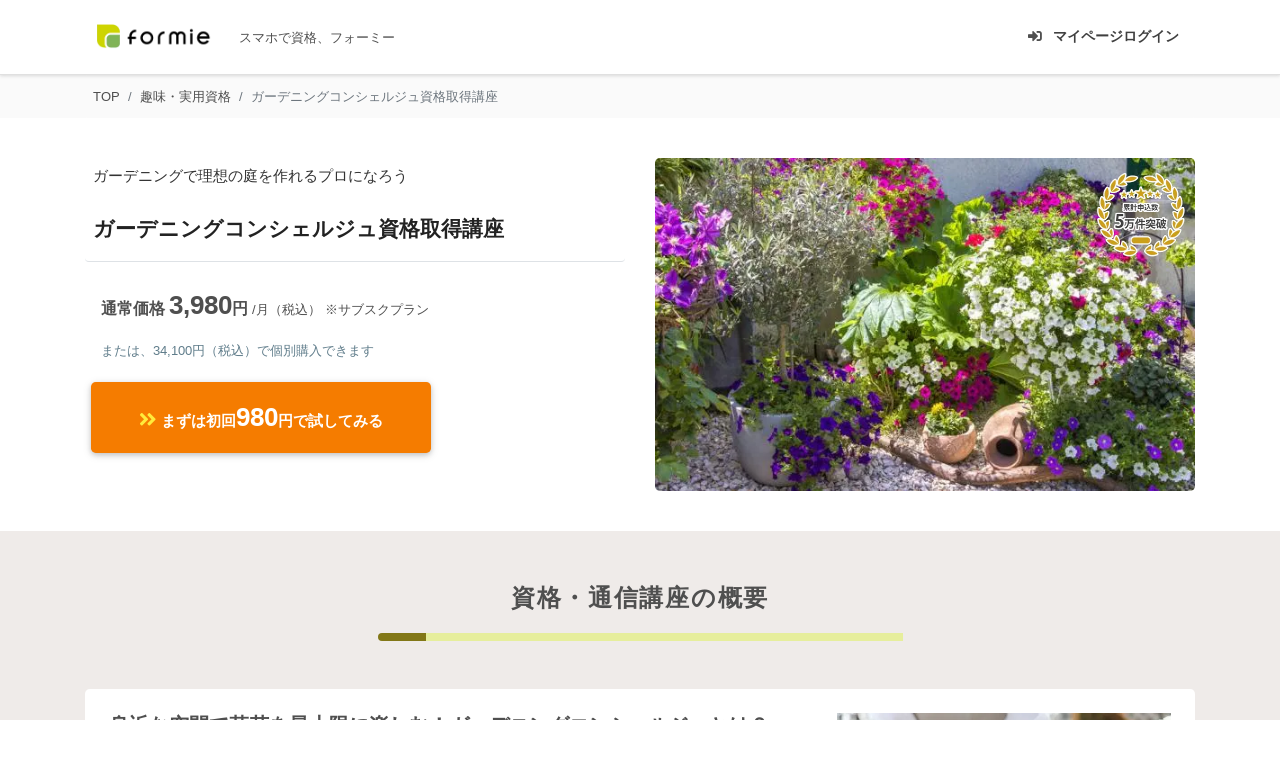

--- FILE ---
content_type: text/html; charset=UTF-8
request_url: https://formie.net/landing/49&flink=1853
body_size: 20926
content:
<!DOCTYPE html>
<html lang="ja">
<head>
  <link rel="preload" as="image" href="/picture/webp/1495668171-9W7uZZ7UnzaUAq9DeMwhE7TfBwBxwm.webp">
  <link rel="preload" as="image" href="/picture/images/1495668171-9W7uZZ7UnzaUAq9DeMwhE7TfBwBxwm.jpg">
    <title>ガーデニングコンシェルジュ資格取得講座 | formieの通信講座</title>
  <link rel="canonical" href="https://formie.net/landing/49" >

 
    <meta charset="UTF-8">
  <meta name="viewport" content="width=device-width, initial-scale=1, shrink-to-fit=no">
  <meta http-equiv="x-ua-compatible" content="ie=edge">
  <script type="text/javascript" src="/js/jquery.min.js"></script>
  <!-- MDB icon -->

  
  <!-- Font Awesome -->
  <!-- Bootstrap core CSS -->
  <link rel="stylesheet" href="/css/bootstrap.min.css">
  <!-- Material Design Bootstrap -->
  <link rel="stylesheet" href="/css/mdb.min.css">
  <!-- Your custom styles (optional) -->
  <link rel="stylesheet" href="/css/style.css">
  

  <link rel="shortcut icon"  type="image/x-icon" href="/favicon.ico" />
  <link rel="apple-touch-icon" href="/img/common/home-icon.png" />


  <!--============ Analisys Tags =========-->


  <!--============ OGP Tags =========-->
  <meta property="fb:app_id" content="1424993701112633" />
<meta property="og:type" content="blog" />
<meta property="og:url" content="https://formie.net/landing/49&flink=1853" />
<meta property="og:locale" content="ja_JP" />
<meta property="og:title" content="ガーデニングコンシェルジュ資格取得講座 | formie" />
<meta property="og:description" content="ガーデニングで理想の庭を作れるプロになろう" />
<meta property="og:image" content="http://formie.net/picture/images/1495668171-9W7uZZ7UnzaUAq9DeMwhE7TfBwBxwm.jpg" />
<meta property="og:site_name" content="formie" />

  <meta name="facebook-domain-verification" content="5qekwcuky7f6l5xste0iho0hju3m4t" />


  <!--============ OGP Tags =========-->

  <!--[if lte IE 8 ]>
   <meta http-equiv="refresh" content="0; URL=https://formie.net/error?error_ie=true">
<![endif]-->
<!-- Google Tag Manager -->
<script>(function(w,d,s,l,i){w[l]=w[l]||[];w[l].push({'gtm.start':
new Date().getTime(),event:'gtm.js'});var f=d.getElementsByTagName(s)[0],
j=d.createElement(s),dl=l!='dataLayer'?'&l='+l:'';j.async=true;j.src=
'https://www.googletagmanager.com/gtm.js?id='+i+dl;f.parentNode.insertBefore(j,f);
})(window,document,'script','dataLayer','GTM-T3T9F64');</script>
<!-- End Google Tag Manager -->
  
  <script type="text/javascript" id="mierucajs">
    window.__fid = window.__fid || [];__fid.push([306978010]);
    (function() {
    function mieruca(){if(typeof window.__fjsld != "undefined") return; window.__fjsld = 1; var fjs = document.createElement('script'); fjs.type = 'text/javascript'; fjs.async = true; fjs.id = "fjssync"; var timestamp = new Date;fjs.src = ('https:' == document.location.protocol ? 'https' : 'http') + '://hm.mieru-ca.com/service/js/mieruca-hm.js?v='+ timestamp.getTime(); var x = document.getElementsByTagName('script')[0]; x.parentNode.insertBefore(fjs, x); };
    setTimeout(mieruca, 500); document.readyState != "complete" ? (window.attachEvent ? window.attachEvent("onload", mieruca) : window.addEventListener("load", mieruca, false)) : mieruca();
    })();
    </script>

    <link rel="stylesheet" href="/style/landing_rsp.css?ver=1.01">

</head>
<body class="">
  <!--Main Navigation-->
<header class="">
<!-- red lighten-1 -->
    <!--Navbar-->
    <nav class="navbar navbar-expand-lg navbar-light white z-depth-1 py-lg-2 border-light border-bottom">

      <!-- Additional container --> 
      <div class="container">

        <!-- Navbar brand -->
        <a class="navbar-brand" href="/">
          <picture>  
            <source srcset="/img/common/formie-logo-renew.webp" type="image/webp" alt="logo" height="48">
            <img src="/img/common/formie-logo-renew.png" alt="logo" height="48" />
          </picture>
          
        </a>
        <span class="navbar-text dark-grey-text mr-auto small">
          スマホで資格<span class="d-none d-lg-inline">、フォーミー</span>
        </span>

        <button class="navbar-toggler" type="button" >
          <a href="/login"><i class="fas fa-sign-in-alt fa-lg dark-grey-text "></i></a>
        </button>

        <!-- Collapsible content -->
        <div class="collapse navbar-collapse" id="basicExampleNav">
          <!-- Links -->
          <ul class="navbar-nav ml-auto">
            <li class="nav-item mx-2 main_menu my-1 my-md-0 mt-3">
              <a class="nav-link" href="/login"><i class="fas fa-sign-in-alt dark-grey-text mr-2"></i>マイページログイン</a>
            </li>

          </ul>
          <!-- Links -->
          
        </div>
      </div>
      <!-- Additional container -->

    </nav>
    <!--/.Navbar-->

  </header>
 
<style type="text/css">
      .preview_sp .frame{width:90%;z-index:10;position:absolute;left:5%;top:0}.stk_footer{transition:.3s;opacity:0;visibility:hidden}.active_footer{opacity:1;visibility:visible}.lp_badge_ab{position:absolute;right:10px;top:14px;width:90px}
</style>

<div class="w-100 grey lighten-5  d-none d-lg-block ">
  <div class="container">
    <div class="">
    <nav aria-label="breadcrumb  mb-0">
      <ol class="breadcrumb grey lighten-5 mb-0 pl-2">
        <li class="breadcrumb-item"><a class="dark-grey-text" href="/">TOP</a></li>
        <li class="breadcrumb-item"><a class="dark-grey-text" href="/category/utility">趣味・実用資格</a></li>
        <li class="breadcrumb-item active">ガーデニングコンシェルジュ資格取得講座</li>
      </ol>
    </nav>
    </div>
  </div>
</div>
<div class="view white lighten-4" >
    <!-- Mask & flexbox options-->
    
    <div class="rgba-white-slight d-flex justify-content-center align-items-center  py-3 pb-4">
      <!-- Content -->
      
      <div class="container">
        
        <!--Grid row-->
        <div class="row">
          <!--Grid column-->
          <div class="col-lg-6 dark-grey-text text-center text-md-left mt-0 mt-xl-4 mb-3  smooth-scroll">
            
            
            <h2 class="catch_minititle title_color mt-1 px-2 "><span class="small">ガーデニングで理想の庭を作れるプロになろう</span></h2>

             <h2 class="main-title-s font-weight-bold mt-3 border-bottom rgba-white-strong p-2 px-2 pb-3 rounded 
            text-lg-left text-center"><span class="">ガーデニングコンシェルジュ資格取得講座</span></h2>
            
            
            <div class="d-none d-lg-block my-4 ">
              <div class="text-left text-md-left px-2 mt-4 px-lg-3">
              <p class=" font-weight-bold">通常価格 <span class="price" style="font-size: 26px;" >3,980</span>円<span class="small font-weight-normal"> /月（税込） ※サブスクプラン</span></p>
              <p class="small blue-grey-text">または、34,100円（税込）で個別購入できます</p> 
            </div>

                            <a  href="#g_trial"><button class="btn btn-lg btn-orange  rounded-lg px-5 font-weight-bold z-depth-1 mb-2" type="button" ><i class="fas fa-angle-double-right yellow-text fa-lg"></i> まずは初回<span style="font-size: 26px;">980</span>円で試してみる</button></a>
                            
                            
            </div>
            
            
          </div>
          <!--Grid column-->
          <!--Grid column-->
          <div class="col-lg-6 col-xl-6 mt-0 mt-xl-4 text-center  smooth-scroll" data-wow-delay="0.3s">
            <div class="position-relative mb-3">
              <picture>
                <source srcset="/picture/webp/1495668171-9W7uZZ7UnzaUAq9DeMwhE7TfBwBxwm.webp" type="image/webp"  class="img-fluid rounded-lg img-flip" alt="ガーデニングコンシェルジュ資格取得講座" width="900" height="555">
                <img src="/picture/images/1495668171-9W7uZZ7UnzaUAq9DeMwhE7TfBwBxwm.jpg" alt="ガーデニングコンシェルジュ資格取得講座" class="img-fluid rounded-lg img-flip" width="900" height="555">
              </picture>

              <picture class="lp_badge_ab">  
                <source srcset="/img/icons/badge_trans_5.webp" type="image/webp" alt="logo" width="90">
                <img src="/img/icons/badge_trans_5.png" alt="logo" width="90" />
              </picture>

            </div>
            
           
            <div class="mt-3 justify-content-center d-lg-none d-block text-center ">

              <div class="text-center px-2 mt-4">
              <p class=" font-weight-bold">通常価格 <span class="price" style="font-size: 26px;" >3,980</span>円<span class="small font-weight-normal"> /月（税込） ※サブスクプラン</span></p>
              <p class="small blue-grey-text mb-3">または、34,100円（税込）で個別購入できます</p>
            </div>

                            <a  href="#g_trial"><button class="btn btn-lg btn-orange  rounded-lg px-5 font-weight-bold z-depth-1 mb-2" type="button" ><i class="fas fa-angle-double-right yellow-text fa-lg"></i> まず初回<span style="font-size: 26px;">980</span>円で試してみる</button></a>
                                        </div> 
            
          </div>
          <!--Grid column-->
        </div>
        <!--Grid row-->
      </div>
      <!-- Content -->
    </div>
    <!-- Mask & flexbox options-->
  </div>
  
    <nav class="navbar fixed-bottom navbar-dark white rgba-white-strong stk_footer">
    <div class="container">
      <div class="text-center w-100 smooth-scroll">
        <p class="mb-2 font-weight-bold"><span class="d-none d-lg-inline">サブスクプランが</span><span class="red-text">初回980円</span>は、初めての方限定です。</p>
      <a href="#g_trial"><button class="btn btn-lg btn-success btn-block rounded-lg px-5 font-weight-bold z-depth-1 mx-auto" type="button" ><i class="fas fa-angle-double-right yellow-text fa-lg"></i> まずは会員登録する</button></a>
      </div>
    </div>
  </nav>
      

  
  <!--Main layout-->
  <main class="mt-0">
    <div class="w-100 brown lighten-5  py-4" id="first_contents">
    
      <!--Main container-->
      <div class="container">

        <h2 class="font-weight-bold  catch_subtitle text-center dark-grey-text mt-4 mb-3">資格・通信講座の概要</h2>
        <div class="justify-content-start text-left d-flex col-lg-6 col-8 mx-auto mb-5">
          
          <div class="lime darken-4 px-4 py-1 catch_subtitle rounded-left"></div>
          <div class="flex-grow-1 px-3  py-1 lime lighten-3 dark-grey-text font-weight-bold catch_subtitle"></div>
        </div>

        <div>

          	<div class="display_component mb-4  white py-4 px-3 px-lg-4 rounded-lg">
		<div class="d-block d-md-none">
		
			<!--- SP -->
			
			<div class="description col-12 white">
				<h3 class="font-weight-bold h5 dark-grey-text mb-4">身近な空間で草花を最大限に楽しむ！ガーデニングコンシェルジュとは？</h3>
				<picture>
	               <source srcset="/picture/webp/1494409621-uCv1V9axXYcTwXhEFQdLxETCKNNyww.webp" type="image/webp"  class="img-fluid mb-4" alt="身近な空間で草花を最大限に楽しむ！ガーデニングコンシェルジュとは？" loading="lazy" width="600" height="370">
	               <img src="/picture/images/1494409621-uCv1V9axXYcTwXhEFQdLxETCKNNyww.jpg" alt="身近な空間で草花を最大限に楽しむ！ガーデニングコンシェルジュとは？" class="img-fluid  mb-4" loading="lazy" width="600" height="370">
	            </picture>

				<p class="dark-grey-text detail-text mb-1"><span class='brown-text border-bottom border-warning font-weight-bold'>庭・ベランダで植物を栽培する総合的な知識と技能を有するプロ</span>がガーデニングコンシェルジュです。庭いじりを趣味とする人にとってはもちろん、ガーデニングを仕事にしたい人も有用な知識と技能を習得でき、最終的にはコンシェルジュとして、ガーデニングの魅力を世の中に伝えていく道も開けます！</p>
			</div>
				
		</div>
		<div class="d-none d-md-block">
			<!--- PC -->
			<div class="row">
				<div class="description col-8">
					<h3 class="font-weight-bold h5 dark-grey-text mb-4">身近な空間で草花を最大限に楽しむ！ガーデニングコンシェルジュとは？</h3>
					<p class="dark-grey-text detail-text"><span class='brown-text border-bottom border-warning font-weight-bold'>庭・ベランダで植物を栽培する総合的な知識と技能を有するプロ</span>がガーデニングコンシェルジュです。庭いじりを趣味とする人にとってはもちろん、ガーデニングを仕事にしたい人も有用な知識と技能を習得でき、最終的にはコンシェルジュとして、ガーデニングの魅力を世の中に伝えていく道も開けます！</p>
				</div>
				<div class="imgs col-4">
					<picture>
		               <source srcset="/picture/webp/1494409621-uCv1V9axXYcTwXhEFQdLxETCKNNyww.webp" type="image/webp"  class="img-fluid " alt="身近な空間で草花を最大限に楽しむ！ガーデニングコンシェルジュとは？" loading="lazy" width="600" height="370">
		               <img src="/picture/images/1494409621-uCv1V9axXYcTwXhEFQdLxETCKNNyww.jpg" alt="身近な空間で草花を最大限に楽しむ！ガーデニングコンシェルジュとは？" class="img-fluid  " loading="lazy" width="600" height="370">
		            </picture>
					
				</div>
			</div>
			
		</div>
		
	</div>
	
		<div class="display_component mb-4  white py-4 px-3 px-lg-4 rounded-lg">
		<div class="d-block d-md-none">
		
			<!--- SP -->
			
			<div class="description col-12 white">
				<h3 class="font-weight-bold h5 dark-grey-text mb-4"> 本物の知識と技術を身につけて、あなたもガーデ二ングの専門家に！</h3>
				<picture>
	               <source srcset="/picture/webp/1494421289-mHA6aEtK4QZpnxNBezZ2kCmXWV7r7E.webp" type="image/webp"  class="img-fluid mb-4" alt=" 本物の知識と技術を身につけて、あなたもガーデ二ングの専門家に！" loading="lazy" width="600" height="370">
	               <img src="/picture/images/1494421289-mHA6aEtK4QZpnxNBezZ2kCmXWV7r7E.jpg" alt=" 本物の知識と技術を身につけて、あなたもガーデ二ングの専門家に！" class="img-fluid  mb-4" loading="lazy" width="600" height="370">
	            </picture>

				<p class="dark-grey-text detail-text mb-1">ガーデニングを実行し、大輪の花や大きな実を育てるためには、正しい知識が必要です。本講座では、<span class='brown-text border-bottom border-warning font-weight-bold'>ガーデニングの基礎知識・デザイン・場所別の育て方・花の種類・ガーデンセラピーなど、様々なカテゴリーに分けてガーデニングを学習</span>し、正しいガーデニングが実践できる<span class='brown-text border-bottom border-warning font-weight-bold'>専門家としての知識を修得できます</span>！</p>
			</div>
				
		</div>
		<div class="d-none d-md-block">
			<!--- PC -->
			<div class="row">
				<div class="description col-8">
					<h3 class="font-weight-bold h5 dark-grey-text mb-4"> 本物の知識と技術を身につけて、あなたもガーデ二ングの専門家に！</h3>
					<p class="dark-grey-text detail-text">ガーデニングを実行し、大輪の花や大きな実を育てるためには、正しい知識が必要です。本講座では、<span class='brown-text border-bottom border-warning font-weight-bold'>ガーデニングの基礎知識・デザイン・場所別の育て方・花の種類・ガーデンセラピーなど、様々なカテゴリーに分けてガーデニングを学習</span>し、正しいガーデニングが実践できる<span class='brown-text border-bottom border-warning font-weight-bold'>専門家としての知識を修得できます</span>！</p>
				</div>
				<div class="imgs col-4">
					<picture>
		               <source srcset="/picture/webp/1494421289-mHA6aEtK4QZpnxNBezZ2kCmXWV7r7E.webp" type="image/webp"  class="img-fluid " alt=" 本物の知識と技術を身につけて、あなたもガーデ二ングの専門家に！" loading="lazy" width="600" height="370">
		               <img src="/picture/images/1494421289-mHA6aEtK4QZpnxNBezZ2kCmXWV7r7E.jpg" alt=" 本物の知識と技術を身につけて、あなたもガーデ二ングの専門家に！" class="img-fluid  " loading="lazy" width="600" height="370">
		            </picture>
					
				</div>
			</div>
			
		</div>
		
	</div>
	
		<div class="display_component mb-4  white py-4 px-3 px-lg-4 rounded-lg">
		<div class="d-block d-md-none">
		
			<!--- SP -->
			
			<div class="description col-12 white">
				<h3 class="font-weight-bold h5 dark-grey-text mb-4">趣味だけでなく現在のお仕事や就職に向けて＋&alpha;のスキルとして活用できます！</h3>
				<picture>
	               <source srcset="/picture/webp/1494411027-fY4mSVU7HdAGwhEL4YyUk7MBdTW9ur.webp" type="image/webp"  class="img-fluid mb-4" alt="趣味だけでなく現在のお仕事や就職に向けて＋&alpha;のスキルとして活用できます！" loading="lazy" width="600" height="370">
	               <img src="/picture/images/1494411027-fY4mSVU7HdAGwhEL4YyUk7MBdTW9ur.jpg" alt="趣味だけでなく現在のお仕事や就職に向けて＋&alpha;のスキルとして活用できます！" class="img-fluid  mb-4" loading="lazy" width="600" height="370">
	            </picture>

				<p class="dark-grey-text detail-text mb-1">本講座は、現在、花屋をはじめ園芸関連のお仕事で活躍されている人が＋&alpha;のスキルとしてはもちろん、これから園芸関連の職に就きたいと考えている人にも役立つ講座内容となっています。<span class='brown-text border-bottom border-warning font-weight-bold'>趣味を越え仕事で活かせることで、あなたらしく楽しく輝ける</span>場所がどんどん広がります！</p>
			</div>
				
		</div>
		<div class="d-none d-md-block">
			<!--- PC -->
			<div class="row">
				<div class="description col-8">
					<h3 class="font-weight-bold h5 dark-grey-text mb-4">趣味だけでなく現在のお仕事や就職に向けて＋&alpha;のスキルとして活用できます！</h3>
					<p class="dark-grey-text detail-text">本講座は、現在、花屋をはじめ園芸関連のお仕事で活躍されている人が＋&alpha;のスキルとしてはもちろん、これから園芸関連の職に就きたいと考えている人にも役立つ講座内容となっています。<span class='brown-text border-bottom border-warning font-weight-bold'>趣味を越え仕事で活かせることで、あなたらしく楽しく輝ける</span>場所がどんどん広がります！</p>
				</div>
				<div class="imgs col-4">
					<picture>
		               <source srcset="/picture/webp/1494411027-fY4mSVU7HdAGwhEL4YyUk7MBdTW9ur.webp" type="image/webp"  class="img-fluid " alt="趣味だけでなく現在のお仕事や就職に向けて＋&alpha;のスキルとして活用できます！" loading="lazy" width="600" height="370">
		               <img src="/picture/images/1494411027-fY4mSVU7HdAGwhEL4YyUk7MBdTW9ur.jpg" alt="趣味だけでなく現在のお仕事や就職に向けて＋&alpha;のスキルとして活用できます！" class="img-fluid  " loading="lazy" width="600" height="370">
		            </picture>
					
				</div>
			</div>
			
		</div>
		
	</div>
	
	        </div>

      </div>
      <!-- -->
    </div>

    
    <!--Main container-->
      <div class="container pt-4">

        <h2 class="font-weight-bold  catch_subtitle text-center dark-grey-text  mt-4 mb-3">資格取得のメリット</h2>
        <div class="justify-content-start text-left d-flex col-lg-6 col-8 mx-auto mb-5 mt-3">
          
          <div class="lime darken-4 px-4 py-1 catch_subtitle rounded-left"></div>
          <div class="flex-grow-1 px-3  py-1 lime lighten-3 dark-grey-text font-weight-bold catch_subtitle"></div>
        </div>

        <div class="row">

          	<div class="col-lg-6 mb-4  white py-4 px-3 px-lg-4 rounded-lg">
		<div class="">
		
			<!--- SP -->
			
			<div class="description col-12 white">
				<h3 class="font-weight-bold h5 dark-grey-text mb-4">大きく健やかな生長を可能にする、正しいガーデニングの知識と技能が幅広く身につきます！</h3>
				<picture>
		            <source srcset="/picture/webp/1494409803-DHpQnucAarfgY7uZXAuMtRnqHuB9xM.webp" type="image/webp"  class="img-fluid mb-4" alt="大きく健やかな生長を可能にする、正しいガーデニングの知識と技能が幅広く身につきます！" loading="lazy" width="600" height="370">
		            <img src="/picture/images/1494409803-DHpQnucAarfgY7uZXAuMtRnqHuB9xM.jpg" alt="大きく健やかな生長を可能にする、正しいガーデニングの知識と技能が幅広く身につきます！" class="img-fluid   mb-4" loading="lazy" width="600" height="370">
		        </picture>
				

				<p class="dark-grey-text detail-text mb-1">はじめにガーデニングコンシェルジュとして必要な資質を学習し、植物との付き合い方を理解したあと、草花で空間を彩るさまざまなガーデニングデザインや花の種類植物の育て方と管理全般、花の種類、ガーデンセラピーなど、<span class='brown-text border-bottom border-warning font-weight-bold'>理論と実践知識を幅広く修得できます！</span>
</p>
			</div>
				
		</div>
		
		
	</div>
		<div class="col-lg-6 mb-4  white py-4 px-3 px-lg-4 rounded-lg">
		<div class="">
		
			<!--- SP -->
			
			<div class="description col-12 white">
				<h3 class="font-weight-bold h5 dark-grey-text mb-4">上手に育てる自信がない人も大丈夫！ガーデニング初心者必見！</h3>
				<picture>
		            <source srcset="/picture/webp/1494410591-DEeDnGwYpbRULKK94nX7JbFcSdz2hA.webp" type="image/webp"  class="img-fluid mb-4" alt="上手に育てる自信がない人も大丈夫！ガーデニング初心者必見！" loading="lazy" width="600" height="370">
		            <img src="/picture/images/1494410591-DEeDnGwYpbRULKK94nX7JbFcSdz2hA.jpg" alt="上手に育てる自信がない人も大丈夫！ガーデニング初心者必見！" class="img-fluid   mb-4" loading="lazy" width="600" height="370">
		        </picture>
				

				<p class="dark-grey-text detail-text mb-1">今まで植物を上手く育てることができずに枯らしてしまったり、スペースの問題を理由にガーデニングを始められずに断念した経験を持つ方も多いのでは？
本講座には、それらの失敗や問題を解決するヒントが詰まっています！<span class='brown-text border-bottom border-warning font-weight-bold'>全くの初心者でも分かり易く丁寧な解説で、大輪の花を咲かせることができる</span>でしょう！
</p>
			</div>
				
		</div>
		
		
	</div>
		<div class="col-lg-6 mb-4  white py-4 px-3 px-lg-4 rounded-lg">
		<div class="">
		
			<!--- SP -->
			
			<div class="description col-12 white">
				<h3 class="font-weight-bold h5 dark-grey-text mb-4">ガーデニングコンシェルジュとして指導・助言できるスキルが身につきます！</h3>
				<picture>
		            <source srcset="/picture/webp/1494409607-r69eydsGcp6tbVUeUQ1hsKAvWNBCFf.webp" type="image/webp"  class="img-fluid mb-4" alt="ガーデニングコンシェルジュとして指導・助言できるスキルが身につきます！" loading="lazy" width="600" height="370">
		            <img src="/picture/images/1494409607-r69eydsGcp6tbVUeUQ1hsKAvWNBCFf.jpg" alt="ガーデニングコンシェルジュとして指導・助言できるスキルが身につきます！" class="img-fluid   mb-4" loading="lazy" width="600" height="370">
		        </picture>
				

				<p class="dark-grey-text detail-text mb-1">植物の栽培は、季節や環境、植物の性質に応じて植え付ける場所や土の種類、肥料の与え方、水やりの頻度などの判断力を必要とします。本講座では、ガーデニングにおいて重要というべき項目を集中的に学習し、<span class='brown-text border-bottom border-warning font-weight-bold'>専門的且つ実践しやすい本物の知識を修得</span>するため、自信を持って指導・助言にあたることができます！
</p>
			</div>
				
		</div>
		
		
	</div>
		<div class="col-lg-6 mb-4  white py-4 px-3 px-lg-4 rounded-lg">
		<div class="">
		
			<!--- SP -->
			
			<div class="description col-12 white">
				<h3 class="font-weight-bold h5 dark-grey-text mb-4">心の余裕を生み、ストレスフリーな日常を送ることができます！</h3>
				<picture>
		            <source srcset="/picture/webp/1486091262-5tWQqVxvB23mdUXay41VNGh99uZke2.webp" type="image/webp"  class="img-fluid mb-4" alt="心の余裕を生み、ストレスフリーな日常を送ることができます！" loading="lazy" width="600" height="370">
		            <img src="/picture/images/1486091262-5tWQqVxvB23mdUXay41VNGh99uZke2.jpg" alt="心の余裕を生み、ストレスフリーな日常を送ることができます！" class="img-fluid   mb-4" loading="lazy" width="600" height="370">
		        </picture>
				

				<p class="dark-grey-text detail-text mb-1">植物を育てることは<span class='brown-text border-bottom border-warning font-weight-bold'>ただ草花の美しさに癒されるだけでなく、ストレスを解放し、病気を予防・改善するなど、心身の健康効果を得られます</span>。さらに、立ったり座ったりを繰り返すことで筋力や骨の増強にもつながり、運動不足でなまった体を再生し、活動的な健康体へと導きます。</p>
			</div>
				
		</div>
		
		
	</div>
		<div class="col-lg-6 mb-4  white py-4 px-3 px-lg-4 rounded-lg">
		<div class="">
		
			<!--- SP -->
			
			<div class="description col-12 white">
				<h3 class="font-weight-bold h5 dark-grey-text mb-4">鉢花や切り花を贈り物として、周囲の人にも喜ばれる資格です！</h3>
				<picture>
		            <source srcset="/picture/webp/1494409126-ve4E9ah4FD45NYFLZq7Ekm7nFrEEqe.webp" type="image/webp"  class="img-fluid mb-4" alt="鉢花や切り花を贈り物として、周囲の人にも喜ばれる資格です！" loading="lazy" width="600" height="370">
		            <img src="/picture/images/1494409126-ve4E9ah4FD45NYFLZq7Ekm7nFrEEqe.jpg" alt="鉢花や切り花を贈り物として、周囲の人にも喜ばれる資格です！" class="img-fluid   mb-4" loading="lazy" width="600" height="370">
		        </picture>
				

				<p class="dark-grey-text detail-text mb-1">自身の鑑賞用としての草花はもちろん、友人の誕生日や結婚式などの贈り物、お母さんに日頃の感謝の気持ちを込めて、鉢花や切り花など、いつもと違うプレゼントとして、<span class='brown-text border-bottom border-warning font-weight-bold'>育てれば育てるほど、誰かが喜び、ちょっぴり幸せになる価値ある資格</span>です！</p>
			</div>
				
		</div>
		
		
	</div>
		<div class="col-lg-6 mb-4  white py-4 px-3 px-lg-4 rounded-lg">
		<div class="">
		
			<!--- SP -->
			
			<div class="description col-12 white">
				<h3 class="font-weight-bold h5 dark-grey-text mb-4">自宅でワークショップや出張でガーデニングデザインなどのお仕事も可能に！</h3>
				<picture>
		            <source srcset="/picture/webp/1477547467-We5ntkhHpmWfQ1V3SaqBE6TSuUrrVv.webp" type="image/webp"  class="img-fluid mb-4" alt="自宅でワークショップや出張でガーデニングデザインなどのお仕事も可能に！" loading="lazy" width="600" height="370">
		            <img src="/picture/images/1477547467-We5ntkhHpmWfQ1V3SaqBE6TSuUrrVv.jpg" alt="自宅でワークショップや出張でガーデニングデザインなどのお仕事も可能に！" class="img-fluid   mb-4" loading="lazy" width="600" height="370">
		        </picture>
				

				<p class="dark-grey-text detail-text mb-1">合格後には<span class='brown-text border-bottom border-warning font-weight-bold'>「ガーデニングコンシェルジュ」のディブロマが授与され、あなたが身につけた知識や技術を証明</span>します。肩書きを活かしてガーデニングワークショップを開催したり、出張でお庭のガーデニングを作るなどすれば、副業や独立など、あなた次第で活躍の場は無限大に！</p>
			</div>
				
		</div>
		
		
	</div>
	        </div>

      </div>
      <!-- end container-->

    <!-- CTA -->
    <div class="w-100 brown lighten-5">
      <div class="container py-4 px-2">
        <div class="col-lg-8 mx-auto my-4 px-0">
	<div class="border white p-4 text-center rounded-lg mb-4">
		<h4 class="mb-3 font-weight-bold h5 p-3 orange lighten-5 dark-grey-text rounded-lg">サブスクプラン</h4>
		<h6 class="dark-grey-text mb-2 detail-text font-weight-bold">40種以上から、好きな資格が学べる！お得なサブスク♪</h6>
		<hr>
		
		<div class="mb-2 grey-text">
			<span class="small grey-text">通常価格</span> 3,980<span class="small">円</span>　<i class="fas fa-long-arrow-alt-right fa-lg mr-3 grey-text"></i> <span class="red-text font-weight-bold"><span class="price" style="font-size: 36px;" >980</span>円</span>
		</div>
		<div class="mb-4 smooth-scroll">
			 <a  href="#g_trial"><button class="btn btn-lg btn-success  rounded-lg px-5 font-weight-bold z-depth-1 mb-2 animated pulse slow infinite " type="button" ><i class="fas fa-angle-double-right yellow-text fa-lg"></i> まずは会員登録する</button></a>
              		</div>
		<div class="small grey-text text-left text-lg-center">
			<p class="mb-1">※初回は7日間、2回目以降は1ヶ月ごと更新で3980円/月（税込）
			<span class="d-none d-lg-inline"><br />※</span>webマイページからいつでも解約可。回数縛りはありません。</p>
		</div>
			</div>

	<div class="text-center pt-3">
		<p class="dark-grey-text">または、<span class="font-weight-bold title_color">34,100円</span><small>（税込）</small>で講座を個別購入する</p>
		<p class="small grey-text">教材・認定証・検定・サポート費用込</p>
		<div class="button_area">
			<a class="btn px-5 btn-grey font-weight-bold next_button z-depth-1 rounded-lg" href="/confirm?id=49"> この講座を個別購入する</a>
		</div>
	</div>
</div>

      </div>
    </div>
    <!-- CTA -->

    <div class="container c-area py-4">
      
      <h2 class="font-weight-bold  catch_subtitle text-center dark-grey-text  mt-4 mb-3">formieについて</h2>
      <div class="justify-content-start text-left d-flex col-lg-6 col-8 mx-auto mb-5 mt-3">
          
        <div class="lime darken-4 px-4 py-1 catch_subtitle rounded-left"></div>
        <div class="flex-grow-1 px-3  py-1 lime lighten-3 dark-grey-text font-weight-bold catch_subtitle"></div>
      </div>
      <!-- -->
      <div id="carousel-example-multi" class="carousel slide carousel-multi-item v-2" data-ride="carousel" data-interval="false">

        <!--Controls-->
        
        <!-- Indicators -->
        <ol class="carousel-indicators">
          <li data-target="#carousel-example-multi" data-slide-to="0" class="active light-green "></li>
          <li data-target="#carousel-example-multi" data-slide-to="1" class="light-green"></li>
          <li data-target="#carousel-example-multi" data-slide-to="2" class="light-green"></li>
          <li data-target="#carousel-example-multi" data-slide-to="3" class="light-green"></li>
          <li data-target="#carousel-example-multi" data-slide-to="4" class="light-green"></li>
          
        </ol>
        <!--/.Indicators-->

        <div class="carousel-inner v-2 pb-0 pt-0" role="listbox">

                       <div class="carousel-item active">
               <div class="col-12 col-md-4" >
              <!--Card-->
                  <div class="card z-depth-0">

                    <!--Card content-->
                    <div class="card-body description px-0">
                      <!--Title-->
                      <h4 class="card-title text-left program-title-s mb-4"><a  class="dark-grey-text" >受講申込数191370件突破！スマホで資格取得ができる注目のオンライン資格ポータルです</a></h4>

                      
                      <picture>
                          <source srcset="/img/preset/about_formie.webp" type="image/webp"  class="card-img-top rounded-lg mb-4" alt="受講申込数191370件突破！スマホで資格取得ができる注目のオンライン資格ポータルです">
                          <img src="/img/preset/about_formie.jpg" alt="受講申込数191370件突破！スマホで資格取得ができる注目のオンライン資格ポータルです" class="card-img-top rounded-lg mb-4">
                      </picture>
                      <!--Text-->
                      <p class="dark-grey-text detail-text mb-1">formie(フォーミー)は、従来の通信講座よりもっと手軽に、役立つ資格が取得できるオンライン通信資格サービスです。深い知識を持つその道のプロの知識が詰まった資格を、いつでもどこでもスマホやパソコンで学ぶことができます。紙の通信講座や対面の教室よりも手軽かつお得で、1月30日現在、<span class='brown-text border-bottom border-warning font-weight-bold'>191370件の受講申込を突破している注目のサービス</span>です。(※3)</p>
                      
                    </div>

                  </div>
                  <!--/.Card-->

              </div>
            </div>
                            <div class="carousel-item ">
               <div class="col-12 col-md-4" >
              <!--Card-->
                  <div class="card z-depth-0">

                    <!--Card content-->
                    <div class="card-body description px-0">
                      <!--Title-->
                      <h4 class="card-title text-left program-title-s mb-4"><a  class="dark-grey-text" >地上波テレビでも紹介！今話題沸騰中の通信資格！</a></h4>

                      
                      <picture>
                          <source srcset="/img/preset/tv_image_new.webp" type="image/webp"  class="card-img-top rounded-lg mb-4" alt="地上波テレビでも紹介！今話題沸騰中の通信資格！">
                          <img src="/img/preset/tv_image_new.jpg" alt="地上波テレビでも紹介！今話題沸騰中の通信資格！" class="card-img-top rounded-lg mb-4">
                      </picture>
                      <!--Text-->
                      <p class="dark-grey-text detail-text mb-1">梅宮アンナさん、あびる優さんなどが出演する<span class='brown-text border-bottom border-warning font-weight-bold'>地上波TV「ガールズハッピースタイル」</span>や紗倉まなさん、みちょぱ（池田美優）さんらが出演する<span class='brown-text border-bottom border-warning font-weight-bold'>「TiARY TV」にてformieが紹介</span>されるなど、今話題の通信資格ポータルです。おしゃれな資格を取得して時代の最先端を先取りしましょう！</p>
                      
                    </div>

                  </div>
                  <!--/.Card-->

              </div>
            </div>
                            <div class="carousel-item ">
               <div class="col-12 col-md-4" >
              <!--Card-->
                  <div class="card z-depth-0">

                    <!--Card content-->
                    <div class="card-body description px-0">
                      <!--Title-->
                      <h4 class="card-title text-left program-title-s mb-4"><a  class="dark-grey-text" >有名雑誌でも多数紹介！今注目のサービスです</a></h4>

                      
                      <picture>
                          <source srcset="/img/preset/formie-zassi2.webp" type="image/webp"  class="card-img-top rounded-lg mb-4" alt="有名雑誌でも多数紹介！今注目のサービスです">
                          <img src="/img/preset/formie-zassi2.jpg" alt="有名雑誌でも多数紹介！今注目のサービスです" class="card-img-top rounded-lg mb-4">
                      </picture>
                      <!--Text-->
                      <p class="dark-grey-text detail-text mb-1">20万部以上の発行部数を誇る<span class='brown-text border-bottom border-warning font-weight-bold'>「CLASSY.」や「anan」</span>をはじめ、「天然生活」「通信講座大事典」などなど、<span class='brown-text border-bottom border-warning font-weight-bold'>女性誌・ライフスタイル誌などを中心に有名メディアでも多数紹介</span>！今注目の資格取得サービスです。</p>
                      
                    </div>

                  </div>
                  <!--/.Card-->

              </div>
            </div>
                            <div class="carousel-item ">
               <div class="col-12 col-md-4" >
              <!--Card-->
                  <div class="card z-depth-0">

                    <!--Card content-->
                    <div class="card-body description px-0">
                      <!--Title-->
                      <h4 class="card-title text-left program-title-s mb-4"><a  class="dark-grey-text" >今すぐ資格が欲しい忙しい人にぴったり！</a></h4>

                      
                      <picture>
                          <source srcset="/img/preset/about_formie_flow.webp" type="image/webp"  class="card-img-top rounded-lg mb-4" alt="今すぐ資格が欲しい忙しい人にぴったり！">
                          <img src="/img/preset/about_formie_flow.jpg" alt="今すぐ資格が欲しい忙しい人にぴったり！" class="card-img-top rounded-lg mb-4">
                      </picture>
                      <!--Text-->
                      <p class="dark-grey-text detail-text mb-1">formieは、<span class='brown-text border-bottom border-warning font-weight-bold'>試験日を待ったり教材の到着を待たなくていいから、忙しい人には特にぴったり！</span>受講お申し込みの後、マイページからいつでもネット上で教材を確認できるようになるので、確認問題を生かしながら知識をしっかり身につけたら、<span class='brown-text border-bottom border-warning font-weight-bold'>マイページよりいつでもWeb試験を受けられます</span>。合格までの目安期間も1ヶ月など早いのも特徴。合格から３週間程度と業界最速クラスの早さで、資格の認定証が届きます！</p>
                      
                    </div>

                  </div>
                  <!--/.Card-->

              </div>
            </div>
                            <div class="carousel-item ">
               <div class="col-12 col-md-4" >
              <!--Card-->
                  <div class="card z-depth-0">

                    <!--Card content-->
                    <div class="card-body description px-0">
                      <!--Title-->
                      <h4 class="card-title text-left program-title-s mb-4"><a  class="dark-grey-text" >スキマ時間で勉強できるから、まとまった勉強時間が取れないという人にもおすすめ！</a></h4>

                      
                      <picture>
                          <source srcset="/img/preset/about_formie_time.webp" type="image/webp"  class="card-img-top rounded-lg mb-4" alt="スキマ時間で勉強できるから、まとまった勉強時間が取れないという人にもおすすめ！">
                          <img src="/img/preset/about_formie_time.jpg" alt="スキマ時間で勉強できるから、まとまった勉強時間が取れないという人にもおすすめ！" class="card-img-top rounded-lg mb-4">
                      </picture>
                      <!--Text-->
                      <p class="dark-grey-text detail-text mb-1">スマホがあればいつでも勉強できるので、<span class='brown-text border-bottom border-warning font-weight-bold'>通勤通学など電車での移動時間や家事の合間など、まとまった勉強時間が取れなくても合格に向かって勉強が可能</span>です。今まで「しっかり長い時間を取って勉強するのはハードルが高い...」と諦めていた人も、formieなら<span class='brown-text border-bottom border-warning font-weight-bold'>1日5分ずつスキマ時間でも無理なく勉強を続けられます</span>！</p>
                      
                    </div>

                  </div>
                  <!--/.Card-->

              </div>
            </div>
                     

          </div>

        </div>
      <!-- -->
      


    </div><!-- end c-erea -->

    <div class="w-100 grey lighten-4 py-4">
    <div class="container c-area">
      
      <h2 class="font-weight-bold  catch_subtitle text-center dark-grey-text  mt-4 mb-3">教材・試験について</h2>
      <div class="justify-content-start text-left d-flex col-lg-6 col-8 mx-auto mb-5 mt-3">
          
        <div class="lime darken-4 px-4 py-1 catch_subtitle rounded-left"></div>
        <div class="flex-grow-1 px-3  py-1 lime lighten-3 dark-grey-text font-weight-bold catch_subtitle"></div>
      </div>
      <!-- -->
      <div id="carousel-example-multi2" class="carousel slide carousel-multi-item v-2" data-ride="carousel" data-interval="false">

        <!--Controls-->
        
        <!-- Indicators -->
        <ol class="carousel-indicators">
                    <li data-target="#carousel-example-multi2" data-slide-to="0" class="active light-green "></li>
                      <li data-target="#carousel-example-multi2" data-slide-to="1" class=" light-green "></li>
                      <li data-target="#carousel-example-multi2" data-slide-to="2" class=" light-green "></li>
                      <li data-target="#carousel-example-multi2" data-slide-to="3" class=" light-green "></li>
                      <li data-target="#carousel-example-multi2" data-slide-to="4" class=" light-green "></li>
                      
        </ol>
        <!--/.Indicators-->

        <div class="carousel-inner v-2 pb-3" role="listbox">

                       <div class="carousel-item active">
               <div class="col-12 col-md-4" >
              <!--Card-->
                  <div class="card z-depth-0 py-1 px-4 rounded-lg">

                    <!--Card content-->
                    <div class="card-body description px-0">
                      <!--Title-->
                      <h4 class="card-title text-left program-title-s mb-4"><a  class="dark-grey-text" >実践的なガーデニングの知識を本講座ひとつでマスターできます！</a></h4>

                  
                      <picture>
                          <source srcset="/picture/webp/1494410697-SrFw6MxChFvyKmvgGRWWUsGwstKU7c.webp" type="image/webp"  class="card-img-top rounded-lg mb-4" alt="実践的なガーデニングの知識を本講座ひとつでマスターできます！">
                          <img src="/picture/images/1494410697-SrFw6MxChFvyKmvgGRWWUsGwstKU7c.jpg" alt="実践的なガーデニングの知識を本講座ひとつでマスターできます！" class="card-img-top rounded-lg mb-4">
                      </picture>
                      <!--Text-->
                      <p class="dark-grey-text detail-text mb-1">これからガーデニングコンシェルジュとして活躍したい方はもちろん、自分や周囲の人の健康のためなど、様々なシーンで<span class='brown-text border-bottom border-warning font-weight-bold'>すぐに役立つ情報が自宅で楽しくマスターできる充実のカリキュラム！</span>これ一つでガーデニングの総合的な知識が身につきます</p>
                      
                    </div>

                  </div>
                  <!--/.Card-->

              </div>
            </div>
                            <div class="carousel-item ">
               <div class="col-12 col-md-4" >
              <!--Card-->
                  <div class="card z-depth-0 py-1 px-4 rounded-lg">

                    <!--Card content-->
                    <div class="card-body description px-0">
                      <!--Title-->
                      <h4 class="card-title text-left program-title-s mb-4"><a  class="dark-grey-text" >Web教材だからいつでもどこでも見れる！</a></h4>

                  
                      <picture>
                          <source srcset="/img/preset/text_new.webp" type="image/webp"  class="card-img-top rounded-lg mb-4" alt="Web教材だからいつでもどこでも見れる！">
                          <img src="/img/preset/text_new.jpg" alt="Web教材だからいつでもどこでも見れる！" class="card-img-top rounded-lg mb-4">
                      </picture>
                      <!--Text-->
                      <p class="dark-grey-text detail-text mb-1">formieの資格の教材はいつでもどこでも手軽に見れるWeb教材なので、<span class='brown-text border-bottom border-warning font-weight-bold'>重いテキストを持ち歩く必要はなく</span>、スマホやPCがあれば<span class='brown-text border-bottom border-warning font-weight-bold'>いつでもどこでも勉強することができます！</span>気になった語句なども、すぐに検索したりメールで質問できるので時間を無駄にせず学習がはかどります！</p>
                      
                    </div>

                  </div>
                  <!--/.Card-->

              </div>
            </div>
                            <div class="carousel-item ">
               <div class="col-12 col-md-4" >
              <!--Card-->
                  <div class="card z-depth-0 py-1 px-4 rounded-lg">

                    <!--Card content-->
                    <div class="card-body description px-0">
                      <!--Title-->
                      <h4 class="card-title text-left program-title-s mb-4"><a  class="dark-grey-text" >試験もWebでできるから、会場に行く必要無し！</a></h4>

                  
                      <picture>
                          <source srcset="/img/preset/exam.webp" type="image/webp"  class="card-img-top rounded-lg mb-4" alt="試験もWebでできるから、会場に行く必要無し！">
                          <img src="/img/preset/exam.jpg" alt="試験もWebでできるから、会場に行く必要無し！" class="card-img-top rounded-lg mb-4">
                      </picture>
                      <!--Text-->
                      <p class="dark-grey-text detail-text mb-1"><span class='brown-text border-bottom border-warning font-weight-bold'>formieの資格試験はネットで受験</span>できるから、<span class='brown-text border-bottom border-warning font-weight-bold'>家でも外でも空いた時間を使っていつでも受験</span>することができます。わざわざ遠い試験会場に時間をかけて出向く必要もありませんし、紙で答案を郵送する在宅受験よりも手軽です。</p>
                      
                    </div>

                  </div>
                  <!--/.Card-->

              </div>
            </div>
                            <div class="carousel-item ">
               <div class="col-12 col-md-4" >
              <!--Card-->
                  <div class="card z-depth-0 py-1 px-4 rounded-lg">

                    <!--Card content-->
                    <div class="card-body description px-0">
                      <!--Title-->
                      <h4 class="card-title text-left program-title-s mb-4"><a  class="dark-grey-text" >結果もすぐに出る！認定証費用も込み！</a></h4>

                  
                      <picture>
                          <source srcset="/picture/webp/1429066998-Q1dKyYNu1JbdmGS5rQTWrkvDKcYDuk.webp" type="image/webp"  class="card-img-top rounded-lg mb-4" alt="結果もすぐに出る！認定証費用も込み！">
                          <img src="/picture/images/1429066998-Q1dKyYNu1JbdmGS5rQTWrkvDKcYDuk.jpg" alt="結果もすぐに出る！認定証費用も込み！" class="card-img-top rounded-lg mb-4">
                      </picture>
                      <!--Text-->
                      <p class="dark-grey-text detail-text mb-1">Web試験だから、<span class='brown-text border-bottom border-warning font-weight-bold'>その場で試験結果を見ることができるので結果を待つ必要がありません</span>。合格された際はしっかりとした<span class='brown-text border-bottom border-warning font-weight-bold'>認定証を発行</span>されるので、資格取得の充実感・信頼感はそのままに受験が便利になりました。 ※サブスクプランは、試験・認定証をポイント消費で利用できます。</p>
                      
                    </div>

                  </div>
                  <!--/.Card-->

              </div>
            </div>
                            <div class="carousel-item ">
               <div class="col-12 col-md-4" >
              <!--Card-->
                  <div class="card z-depth-0 py-1 px-4 rounded-lg">

                    <!--Card content-->
                    <div class="card-body description px-0">
                      <!--Title-->
                      <h4 class="card-title text-left program-title-s mb-4"><a  class="dark-grey-text" >合格後は2,3週間で認定証が届く！信頼と実用度の高い資格です。</a></h4>

                  
                      <picture>
                          <source srcset="/picture/webp/1421149571-zsMH4TV1Tnz2dAZsLzNuhzpduh9pLP.webp" type="image/webp"  class="card-img-top rounded-lg mb-4" alt="合格後は2,3週間で認定証が届く！信頼と実用度の高い資格です。">
                          <img src="/picture/images/1421149571-zsMH4TV1Tnz2dAZsLzNuhzpduh9pLP.jpg" alt="合格後は2,3週間で認定証が届く！信頼と実用度の高い資格です。" class="card-img-top rounded-lg mb-4">
                      </picture>
                      <!--Text-->
                      <p class="dark-grey-text detail-text mb-1">ガーデニングコンシェルジュの資格をプロフィールや名刺に記載することで、<span class='brown-text border-bottom border-warning font-weight-bold'>ガーデニングの専門知識を持っていることが証明</span>され、あなたの信頼性が高まります。また、ストレスの多くなった現代では、癒しの趣味の代表とも言えるガーデニングの知識を持つ専門家のニーズは高く、活用方法も多様なので、<span class='brown-text border-bottom border-warning font-weight-bold'>一度取得すれば生涯使える、価値ある資格です！</span></p>
                      
                    </div>

                  </div>
                  <!--/.Card-->

              </div>
            </div>
                     

          </div>

        </div>
      <!-- -->
   
    </div><!-- end c-erea -->

    <div class="preview_box mb-4">
      <p class="text-center small mb-3">教材イメージ</p>
      <div class="d-none d-lg-block prev_pc_h">
        <div class="preview_pc mx-auto text">
          
          <picture id="frame">
              <source srcset="/img/common/mac_frame.webp" type="image/webp" alt="" loading="lazy">
              <img src="/img/common/mac_frame.png" alt="" loading="lazy">
          </picture>
          <div class="screen_box">
            <img src="/picture/images/1495434654-GD1BAgHhFc3YD72JVkkN2nKs35bS4y.jpg" class="" loading="lazy" />
          </div>
        </div>

      </div>
      <!-- PC -->
      <div class="d-block d-lg-none">
        <div class="preview_sp">
          
          <picture>
              <source srcset="/img/common/iphone_frame.webp" type="image/webp" alt="" class="frame" loading="lazy" >
              <img src="/img/common/iphone_frame.png" alt="" class="frame" loading="lazy" >
          </picture>
          <div class="screen_box">
            <img src="/picture/temp/1495434637-VXWZEapGGRT3eEpENqgzakb1ktPYt3.jpg" class="" loading="lazy" />
          </div>
        </div>
      </div>
      <!-- SP -->
      <div class="text-center mt-4">
        <button class="btn  btn-outline-dark px-5 rounded z-depth-0"  data-toggle="modal" data-target="#modal_preview"><i class="far fa-list-alt mr-2"></i>教材詳細を確認する</button>
      </div>
    </div>

  </div><!-- end w-100 -->

    <div class="modal fade" id="modal_preview" tabindex="-1" role="dialog" aria-labelledby="myModalLabel"
      aria-hidden="true">
        <div class="modal-dialog modal-lg" role="document">
          
          <div class="modal-content px-3">
            
            <div class="modal-header text-center">
              <h4 class="modal-title w-100 font-weight-bold h5 dark-grey-text">教材内容一覧</h4>
              <button type="button" class="close" data-dismiss="modal" aria-label="Close">
               <span aria-hidden="true">&times;</span>
            </button>
            </div>
            <div class="modal-body mx-1">
             
              	<div class="display_component specification_none">
		<div class="specification_component">
			<h4 class="font-weight-bold">全12章、33Lessonの教材内容の一部をご紹介！</h4>
			<p>第一章 「ガーデニングの基礎知識」ガーデナーとしての資質、基本道具等<br />
第二章 「ガーデニングデザイン」カラーガーデン、キッチンガーデン等<br />
第三章 「用土と肥料」用土・肥料の種類、使い方等<br />
第四章 「植物の植え付け」タネ・苗・球根の植え付け方法<br />
第五章 「植物の管理」剪定と切り戻し、日常と季節別の管理方法<br />
第六章 「植物の殖やし方」挿し木、取り木、伏せ木、株分け、分球<br />
第七章 「コンテナガーデニング」コンテナの種類、植え付け・管理等<br />
第八章 「ベランダガーデニング」ベランダでの育て方や日当たり等<br />
第九章 「インドアガーデニング」インドアプランツの種類と育て方<br />
第十章 「害虫と病気」害虫と病気の予防・対策<br />
第十一章 「植物の種類」一・二年草、多年草、宿根草、球根植物<br />
第十二章 「ガーデンセラピー」ガーデンセラピーの基礎と実践知識<br />
<br />
など<span class='brown-text border-bottom border-warning font-weight-bold'>全12章、33Lesson</span>にて構成。<br />
<br />
ガーデニングについて具体的に説明することが可能になる専門的知識をはじめ、より実践に活かせる内容を多数盛り込み、<br />
<span class='brown-text border-bottom border-warning font-weight-bold'>ガーデニングの正しい知識をわかりやすく修得できる充実のカリキュラム</span>です。<br />
趣味だけでなく、仕事にも活用でき、幅広いシーンで使える魅力的な資格となっております！</p>
		</div>
	</div>
	            
              <div class="modal-footer d-flex justify-content-center">
                <button class="btn btn-light font-weight-bold" type="button" data-dismiss="modal" aria-label="Close">閉じる</button>
              </div>
            </div>
          </div>
         
          <!-- end modal dialog -->
        </div>
      </div>

    <!-- CTA -->
    <div class="w-100 brown lighten-5">
      <div class="container py-4 px-2">
        <div class="col-lg-8 mx-auto my-4 px-0">
	<div class="border white p-4 text-center rounded-lg mb-4">
		<h4 class="mb-3 font-weight-bold h5 p-3 orange lighten-5 dark-grey-text rounded-lg">サブスクプラン</h4>
		<h6 class="dark-grey-text mb-2 detail-text font-weight-bold">40種以上から、好きな資格が学べる！お得なサブスク♪</h6>
		<hr>
		
		<div class="mb-2 grey-text">
			<span class="small grey-text">通常価格</span> 3,980<span class="small">円</span>　<i class="fas fa-long-arrow-alt-right fa-lg mr-3 grey-text"></i> <span class="red-text font-weight-bold"><span class="price" style="font-size: 36px;" >980</span>円</span>
		</div>
		<div class="mb-4 smooth-scroll">
			 <a  href="#g_trial"><button class="btn btn-lg btn-success  rounded-lg px-5 font-weight-bold z-depth-1 mb-2 animated pulse slow infinite " type="button" ><i class="fas fa-angle-double-right yellow-text fa-lg"></i> まずは会員登録する</button></a>
              		</div>
		<div class="small grey-text text-left text-lg-center">
			<p class="mb-1">※初回は7日間、2回目以降は1ヶ月ごと更新で3980円/月（税込）
			<span class="d-none d-lg-inline"><br />※</span>webマイページからいつでも解約可。回数縛りはありません。</p>
		</div>
			</div>

	<div class="text-center pt-3">
		<p class="dark-grey-text">または、<span class="font-weight-bold title_color">34,100円</span><small>（税込）</small>で講座を個別購入する</p>
		<p class="small grey-text">教材・認定証・検定・サポート費用込</p>
		<div class="button_area">
			<a class="btn px-5 btn-grey font-weight-bold next_button z-depth-1 rounded-lg" href="/confirm?id=49"> この講座を個別購入する</a>
		</div>
	</div>
</div>

      </div>
    </div>
    <!-- CTA -->

    <div class="container c-area pt-4">
      
      <h2 class="font-weight-bold  catch_subtitle text-center dark-grey-text  mt-4 mb-3">サポートについて</h2>
      <div class="justify-content-start text-left d-flex col-lg-6 col-8 mx-auto mb-5 mt-3">
          
        <div class="lime darken-4 px-4 py-1 catch_subtitle rounded-left"></div>
        <div class="flex-grow-1 px-3  py-1 lime lighten-3 dark-grey-text font-weight-bold catch_subtitle"></div>
      </div>
      <!-- -->
      <div id="carousel-example-multi3" class="carousel slide carousel-multi-item v-2" data-ride="carousel" data-interval="false">

        <!--Controls-->
        
        <!-- Indicators -->
        <ol class="carousel-indicators">
                    <li data-target="#carousel-example-multi3" data-slide-to="0" class="active light-green "></li>
                      <li data-target="#carousel-example-multi3" data-slide-to="1" class=" light-green "></li>
                      <li data-target="#carousel-example-multi3" data-slide-to="2" class=" light-green "></li>
                      <li data-target="#carousel-example-multi3" data-slide-to="3" class=" light-green "></li>
                      
        </ol>
        <!--/.Indicators-->

        <div class="carousel-inner v-2 py-0" role="listbox">

                       <div class="carousel-item active">
               <div class="col-12 col-md-4" >
              <!--Card-->
                  <div class="card z-depth-0">

                    <!--Card content-->
                    <div class="card-body description px-0">
                      <!--Title-->
                      <h4 class="card-title text-left program-title-s mb-4"><a  class="dark-grey-text" >受講期間中はずっと安心のメールサポート付き！</a></h4>

                      <picture>
                          <source srcset="/img/preset/support.webp" type="image/webp"  class="card-img-top rounded-lg mb-4" alt="受講期間中はずっと安心のメールサポート付き！">
                          <img src="/img/preset/support.jpg" alt="受講期間中はずっと安心のメールサポート付き！" class="card-img-top rounded-lg mb-4">
                      </picture>
                      <!--Text-->
                      <p class="dark-grey-text detail-text mb-1">資格学校に通って先生に教えてもらっているかのように、教材などでわからないことがあればサポート期間(※2)なら<span class='brown-text border-bottom border-warning font-weight-bold''>いつでもメールでサポートを受けられます。</span>自分だけで勉強する独学では得られない<span class='brown-text border-bottom border-warning font-weight-bold'>深い知識と満足感</span>が得られます。</p>
                      
                    </div>

                  </div>
                  <!--/.Card-->

              </div>
            </div>
                            <div class="carousel-item ">
               <div class="col-12 col-md-4" >
              <!--Card-->
                  <div class="card z-depth-0">

                    <!--Card content-->
                    <div class="card-body description px-0">
                      <!--Title-->
                      <h4 class="card-title text-left program-title-s mb-4"><a  class="dark-grey-text" >さらに安心の返金保証制度つき！内容が気に入らなかったら返金OK！</a></h4>

                      <picture>
                          <source srcset="/img/preset/refund.webp" type="image/webp"  class="card-img-top rounded-lg mb-4" alt="さらに安心の返金保証制度つき！内容が気に入らなかったら返金OK！">
                          <img src="/img/preset/refund.jpg" alt="さらに安心の返金保証制度つき！内容が気に入らなかったら返金OK！" class="card-img-top rounded-lg mb-4">
                      </picture>
                      <!--Text-->
                      <p class="dark-grey-text detail-text mb-1">もしも期待していた内容と違っていたら、受講申し込み後7日以内なら指定の方法で<span class='brown-text border-bottom border-warning font-weight-bold'>申請するだけでいかなる理由でも全額返金</span>（※1）致します。安心して興味のある内容にお申し込みいただけます。※サブスクプランの場合は返金対象外です</p>
                      
                    </div>

                  </div>
                  <!--/.Card-->

              </div>
            </div>
                            <div class="carousel-item ">
               <div class="col-12 col-md-4" >
              <!--Card-->
                  <div class="card z-depth-0">

                    <!--Card content-->
                    <div class="card-body description px-0">
                      <!--Title-->
                      <h4 class="card-title text-left program-title-s mb-4"><a  class="dark-grey-text" >合格者限定で、独立やイベント開催などのノウハウも無料プレゼント！資格取得後の活用までサポートします。</a></h4>

                      <picture>
                          <source srcset="/img/preset/follow_text2.webp" type="image/webp"  class="card-img-top rounded-lg mb-4" alt="合格者限定で、独立やイベント開催などのノウハウも無料プレゼント！資格取得後の活用までサポートします。">
                          <img src="/img/preset/follow_text2.jpg" alt="合格者限定で、独立やイベント開催などのノウハウも無料プレゼント！資格取得後の活用までサポートします。" class="card-img-top rounded-lg mb-4">
                      </picture>
                      <!--Text-->
                      <p class="dark-grey-text detail-text mb-1">合格者の方限定で、自宅で教室などをする際やイベント開催・メディア露出など<span class='brown-text border-bottom border-warning font-weight-bold'>役立つノウハウをまとめた特典教材も無料でプレゼント</span>しています。「新しい一歩を応援したい」という想いから、資格取得だけでなく活用まで後押しします。</p>
                      
                    </div>

                  </div>
                  <!--/.Card-->

              </div>
            </div>
                            <div class="carousel-item ">
               <div class="col-12 col-md-4" >
              <!--Card-->
                  <div class="card z-depth-0">

                    <!--Card content-->
                    <div class="card-body description px-0">
                      <!--Title-->
                      <h4 class="card-title text-left program-title-s mb-4"><a  class="dark-grey-text" >ホームページや名刺サポートも！あなたの活躍を応援します。</a></h4>

                      <picture>
                          <source srcset="/img/preset/follow_wp.webp" type="image/webp"  class="card-img-top rounded-lg mb-4" alt="ホームページや名刺サポートも！あなたの活躍を応援します。">
                          <img src="/img/preset/follow_wp.jpg" alt="ホームページや名刺サポートも！あなたの活躍を応援します。" class="card-img-top rounded-lg mb-4">
                      </picture>
                      <!--Text-->
                      <p class="dark-grey-text detail-text mb-1">無料の合格者特典では、おすすめの<span class='brown-text border-bottom border-warning font-weight-bold'>ハイセンスなホームページテンプレートやオリジナル名刺の作り方も丁寧にご紹介！</span>資格取得をきっかけにして実際に新たな一歩を踏み出せる環境があります。</p>
                      
                    </div>

                  </div>
                  <!--/.Card-->

              </div>
            </div>
                     

          </div>

        </div>
      <!-- -->
   
    </div><!-- end c-erea -->


     <div class="container pt-4">

        <h2 class="font-weight-bold  catch_subtitle text-center dark-grey-text  mt-4 mb-3">受講者の声</h2>
        <div class="justify-content-start text-left d-flex col-lg-6 col-8 mx-auto mb-5 mt-3">
          
          <div class="lime darken-4 px-4 py-1 catch_subtitle rounded-left"></div>
          <div class="flex-grow-1 px-3  py-1 lime lighten-3 dark-grey-text font-weight-bold catch_subtitle"></div>
        </div>

        <div class="row pt-5 mt-3">

          	<div class="col-lg-6 mb-5 pb-4">
    			<!-- Card -->
		<div class="card testimonial-card z-depth-0 border description">

				  <!-- Avatar -->
			<div class="avatar mx-auto grey lighten-3  py-3">
				<picture>
		            <source srcset="/picture/webp/1495435255-kZTyDrAAVx9BNd4rmdA2rtzZYkM3xB.webp" type="image/webp"  class="img-fluid " alt="" loading="lazy" width="240" height="148">
		            <img src="/picture/images/1495435255-kZTyDrAAVx9BNd4rmdA2rtzZYkM3xB.jpg" alt="" class="img-fluid  " loading="lazy" width="240" height="148"">
		        </picture>
					
			</div>

				  <!-- Content -->
		    <div class="card-body pt-2">
				    <!-- Name -->
				    <h5 class="text-left h5">自分に合ったガーデニングとガーデンセラピーの効果を実感</h5>
				    
				    <hr>
				    <!-- Quotation -->
				    <p class="text-left dark-grey-text detail-text"><i class="fas fa-quote-left mr-2"></i> 
				    	講座で学んだ様々なガーデニングの方法の中から、<span class='brown-text border-bottom border-warning font-weight-bold'>私はベランダガーデンを楽しんで始めています。</span>私の家には庭が無くベランダにて家庭菜園や植物を育てていますが、風や雨に当たりづらいので病気や虫がつきにくくとても気軽に育てられます。やはり<span class='brown-text border-bottom border-warning font-weight-bold'>身近に緑のある生活はとても癒しになりますし、私の家族も一日一度はベランダガーデンに出るように</span>なりました。まだ３歳の娘も野菜の苗を育て始めて毎日水やりを楽しむようになり、充実しています。				    </p>
				    <h6 class="card-title small text-right">赤星 瞳　20代後半</h6>
			</div>

		</div>
				<!-- end card -->
    </div>
		<div class="col-lg-6 mb-5 pb-4">
    			<!-- Card -->
		<div class="card testimonial-card z-depth-0 border description">

				  <!-- Avatar -->
			<div class="avatar mx-auto grey lighten-3  py-3">
				<picture>
		            <source srcset="/picture/webp/1495435127-F5LeNHhy1Y9dvMB9mdXJ36A35cBXHc.webp" type="image/webp"  class="img-fluid " alt="" loading="lazy" width="240" height="148">
		            <img src="/picture/images/1495435127-F5LeNHhy1Y9dvMB9mdXJ36A35cBXHc.jpg" alt="" class="img-fluid  " loading="lazy" width="240" height="148"">
		        </picture>
					
			</div>

				  <!-- Content -->
		    <div class="card-body pt-2">
				    <!-- Name -->
				    <h5 class="text-left h5">自分のやりたいガーデニングの形が分かりました</h5>
				    
				    <hr>
				    <!-- Quotation -->
				    <p class="text-left dark-grey-text detail-text"><i class="fas fa-quote-left mr-2"></i> 
				    	広い庭があるのでガーデニングに挑戦したいと思っていましたが、アイデアが散乱していて<span class='brown-text border-bottom border-warning font-weight-bold'>どういったガーデニングを自分が目指しているのかがわからないでいました。</span>ですが、キッチンで使うハーブをメインとしたキッチンガーデンというのを知り、これなら私にもできそうだと思いました。また、<span class='brown-text border-bottom border-warning font-weight-bold'>種から育てる場合と苗から育てる場合、それぞれのやり方も知ることができてとても勉強になりました。</span>種は失敗しそうで挑戦してこなかったのですが、これからは種からも育ててみたいです。				    </p>
				    <h6 class="card-title small text-right">伊藤　きなり　　４０代前半</h6>
			</div>

		</div>
				<!-- end card -->
    </div>
	        </div>

      </div>

      <div class="container pb-4 mb-5">

        <h2 class="font-weight-bold  catch_subtitle text-center dark-grey-text  mt-4 mb-3">よくあるご質問</h2>
        <div class="justify-content-start text-left d-flex col-lg-6 col-8 mx-auto mb-5 mt-3">
          
          <div class="lime darken-4 px-4 py-1 catch_subtitle rounded-left"></div>
          <div class="flex-grow-1 px-3  py-1 lime lighten-3 dark-grey-text font-weight-bold catch_subtitle"></div>
        </div>

        <div class="accordion md-accordion" id="accordionEx" role="tablist" aria-multiselectable="true">
          <div class="col-lg-8 mx-auto">
          	<div class="card py-2">

		    <!-- Card header -->
		  <div class="card-header" role="tab" id="headingOne0">
		      <a data-toggle="collapse" data-parent="#accordionEx" href="#collapseOne0" aria-expanded="false"
		        aria-controls="collapseOne4">
		        <h5 class="mb-0 small dark-grey-text font-weight-bold text-left">
		          ガーデニングの資格はどんな人が取得していますか？ <i class="fas fa-angle-down "></i>
		        </h5>
		      </a>
		   </div>

		    <!-- Card body -->
		    <div id="collapseOne0" class="collapse" role="tabpanel" aria-labelledby="headingOne4" data-parent="#accordionEx">
		      <div class="card-body small text-left">
		        花屋や園芸関連の環境でお仕事をされている方から、ガーデニングの指導者になりたい方、他関連資格の取得のステップアップとして学びを積みたい方、ガーデニングを通じて周囲の人々の健康を支えたい方など<span class='brown-text border-bottom border-warning font-weight-bold'>幅広い方が取得しています！</span>		      </div>
		    </div>

	</div>
		<div class="card py-2">

		    <!-- Card header -->
		  <div class="card-header" role="tab" id="headingOne1">
		      <a data-toggle="collapse" data-parent="#accordionEx" href="#collapseOne1" aria-expanded="false"
		        aria-controls="collapseOne4">
		        <h5 class="mb-0 small dark-grey-text font-weight-bold text-left">
		          どれくらいの期間で資格が取れますか？ <i class="fas fa-angle-down "></i>
		        </h5>
		      </a>
		   </div>

		    <!-- Card body -->
		    <div id="collapseOne1" class="collapse" role="tabpanel" aria-labelledby="headingOne4" data-parent="#accordionEx">
		      <div class="card-body small text-left">
		        初めてガーデニングの専門知識を学ぶ方でも、<span class='brown-text border-bottom border-warning font-weight-bold'>約１ヶ月</span>で資格取得が可能となります。 スマホでの隙間時間の有効活用により、学習スピードが早い方は短期間で取得されている方もいらっしゃり、<span class='brown-text border-bottom border-warning font-weight-bold'>自分のペースに合わせて受講</span>できます。		      </div>
		    </div>

	</div>
		<div class="card py-2">

		    <!-- Card header -->
		  <div class="card-header" role="tab" id="headingOne2">
		      <a data-toggle="collapse" data-parent="#accordionEx" href="#collapseOne2" aria-expanded="false"
		        aria-controls="collapseOne4">
		        <h5 class="mb-0 small dark-grey-text font-weight-bold text-left">
		           他にかかる費用はありますか？ <i class="fas fa-angle-down "></i>
		        </h5>
		      </a>
		   </div>

		    <!-- Card body -->
		    <div id="collapseOne2" class="collapse" role="tabpanel" aria-labelledby="headingOne4" data-parent="#accordionEx">
		      <div class="card-body small text-left">
		        教材・検定受験料・認定証・資格発行からサポートまで全て込みになっているので、<span class='brown-text border-bottom border-warning font-weight-bold'>表記の価格からの追加費用はかかりません。</span>（※一括払いの場合。不合格時の再受験は別途1500円。サブスクプランは仕様が異なり、ポイント消費で各種操作可能となります）		      </div>
		    </div>

	</div>
		<div class="card py-2">

		    <!-- Card header -->
		  <div class="card-header" role="tab" id="headingOne3">
		      <a data-toggle="collapse" data-parent="#accordionEx" href="#collapseOne3" aria-expanded="false"
		        aria-controls="collapseOne4">
		        <h5 class="mb-0 small dark-grey-text font-weight-bold text-left">
		          いろいろ忙しく１ヶ月で合格できるか不安です。 <i class="fas fa-angle-down "></i>
		        </h5>
		      </a>
		   </div>

		    <!-- Card body -->
		    <div id="collapseOne3" class="collapse" role="tabpanel" aria-labelledby="headingOne4" data-parent="#accordionEx">
		      <div class="card-body small text-left">
		        ご安心ください。標準学習期間の1ヶ月で修了できなくても、テキストはその後もずっと閲覧可能、資格試験にも受験期限はないので<span class='brown-text border-bottom border-warning font-weight-bold'>時間ができたタイミングで学習・受験</span>ができます。		      </div>
		    </div>

	</div>
		<div class="card py-2">

		    <!-- Card header -->
		  <div class="card-header" role="tab" id="headingOne4">
		      <a data-toggle="collapse" data-parent="#accordionEx" href="#collapseOne4" aria-expanded="false"
		        aria-controls="collapseOne4">
		        <h5 class="mb-0 small dark-grey-text font-weight-bold text-left">
		           わからないことがあったとき、質問の回数に制限はありますか？ <i class="fas fa-angle-down "></i>
		        </h5>
		      </a>
		   </div>

		    <!-- Card body -->
		    <div id="collapseOne4" class="collapse" role="tabpanel" aria-labelledby="headingOne4" data-parent="#accordionEx">
		      <div class="card-body small text-left">
		        質問は<span class='brown-text border-bottom border-warning font-weight-bold'>受講期間中何度でもしていただけます</span>。ガーデニング専門の担当者が直接回答・指導致しますので、些細な内容でもお気軽にご質問ください。もちろん教材を見る期間にも制限はありません。		      </div>
		    </div>

	</div>
	          </div>
        </div>

      </div>

  <!-- end fullwidth -->
    <div class="w-100 grey lighten-5 py-4">
    <div class="container">
    
    <section class="dark-grey-text text-center my-4 ">
      
      <h6 class="text-center font-weight-normal font-small grey-text mb-2">サブスクプラン</h6>
      <h2 class="font-weight-bold dark-grey-text catch_subtitle ">サブスクプランとは</h2>
        <hr class="w-header my-3 mb-5">

      <div class="col-md-8 mb-5 mx-auto py-4 white p-3 px-md-5 rounded-lg">
          <div class=" text-left">
            
            <p class="dark-grey-text px-2">サブスクプランは、<span class="font-weight-bold deep-orange-text">月3980円</span>で<span class="font-weight-bold deep-orange-text">毎月1000P</span>が付与されるポイント制のプラン。<span class="font-weight-bold border-bottom border-warning">1000P = 1講座分受講として利用できます。</span>
            <br /><br />3980円で1講座受講できるから、受講に約3万円かかる<span class="font-weight-bold border-bottom border-warning">大手通信講座に比べて約1/7のお得さ</span>（※）です</p>
            <div >
              <picture>
                <source srcset="/img/info_image/unlimit-plan-image.webp" type="image/webp"  class="img-fluid " loading="lazy">
                <img src="/img/info_image/unlimit-plan-image.png" class="img-fluid " loading="lazy">
              </picture>
            </div>
            <p class="small grey-text mt-3 px-2"">※ベジスイーツ、ドライフルーツ講座は対象外。また、1/7は受講開始費用を従来相場の3万円と比較した場合。サブスクプランは1講座の受講（1000P）、本番試験の受験（1000P）、認定証の発行（500P）をポイントを消費して行います。ポイントの追加購入も可能で、まとめて受講等もできます。仕様の詳細は<a class="blue-grey-text" href="https://formie.net/infomation/subscription_new?ref=lp" target="_blank">こちら</a>。</p>
          </div>
      </div>


      <div class="col-md-8 mx-auto py-4 px-1">
        <div class="row">
           <div class="col-lg-4 mb-4 mx-auto">
              
              <div class="view mb-3 mx-auto text-center">
                <i class="fas fa-hand-holding-usd fa-2x orange-text"></i>
              </div>
              <h5 class="font-weight-bold mb-4 h6 dark-grey-text text-center ">従来の約1/7のお得さ</h5>
               <p class=" px-2 text-left small">
                受講料ベースで従来通信講座の約1/7の価格<span class="small grey-text">※</span>でお得に学習をスタート。
              </p>
              
           </div>
           <div class="col-lg-4 mb-4 mx-auto">
              
              <div class="view mb-3 mx-auto text-center">
                
                <i class="fas fa-coins fa-2x orange-text"></i>
              </div>
              <h5 class="font-weight-bold mb-4 h6 dark-grey-text text-center ">ポイント制で使いやすい</h5>
               <p class=" px-2 text-left small">
                シンプルなポイント制のサブスクだから、学びたい時に自由自在。
              </p>
           </div>
           <div class="col-lg-4 mb-4 mx-auto">
              
              <div class="view mb-3 mx-auto text-center">
                <i class="fas fa-lock-open fa-2x orange-text"></i>
                
              </div>
              <h5 class="font-weight-bold mb-4 h6 dark-grey-text text-center ">いつでも解約可能で安心</h5>
              <p class=" px-2 text-left small">
                回数縛りはありません。いつでもwebマイページから解約できます。
              </p>
           </div>
         </div>
         
       </div>


      <!-- Grid row -->
      
      <!-- Grid row -->
      
    </section>

    </div>
  </div>

  <!-- CTA -->
    <div class="w-100 brown lighten-5">
      <div class="container py-4 px-2">
        <div class="col-lg-8 mx-auto my-4 px-0">
	<div class="border white p-4 text-center rounded-lg mb-4">
		<h4 class="mb-3 font-weight-bold h5 p-3 orange lighten-5 dark-grey-text rounded-lg">サブスクプラン</h4>
		<h6 class="dark-grey-text mb-2 detail-text font-weight-bold">40種以上から、好きな資格が学べる！お得なサブスク♪</h6>
		<hr>
		
		<div class="mb-2 grey-text">
			<span class="small grey-text">通常価格</span> 3,980<span class="small">円</span>　<i class="fas fa-long-arrow-alt-right fa-lg mr-3 grey-text"></i> <span class="red-text font-weight-bold"><span class="price" style="font-size: 36px;" >980</span>円</span>
		</div>
		<div class="mb-4 smooth-scroll">
			 <a  href="#g_trial"><button class="btn btn-lg btn-success  rounded-lg px-5 font-weight-bold z-depth-1 mb-2 animated pulse slow infinite " type="button" ><i class="fas fa-angle-double-right yellow-text fa-lg"></i> まずは会員登録する</button></a>
              		</div>
		<div class="small grey-text text-left text-lg-center">
			<p class="mb-1">※初回は7日間、2回目以降は1ヶ月ごと更新で3980円/月（税込）
			<span class="d-none d-lg-inline"><br />※</span>webマイページからいつでも解約可。回数縛りはありません。</p>
		</div>
			</div>

	<div class="text-center pt-3">
		<p class="dark-grey-text">または、<span class="font-weight-bold title_color">34,100円</span><small>（税込）</small>で講座を個別購入する</p>
		<p class="small grey-text">教材・認定証・検定・サポート費用込</p>
		<div class="button_area">
			<a class="btn px-5 btn-grey font-weight-bold next_button z-depth-1 rounded-lg" href="/confirm?id=49"> この講座を個別購入する</a>
		</div>
	</div>
</div>

      </div>
    </div>
    <!-- CTA -->
  
  <div class="container pt-4 mb-5" id="form_contents">


      <section class="col-lg-8 col-12 mx-auto pt-3" id="g_trial">
      <div class="d-flex align-items-center mt-3 mb-4 col-12 mx-auto">
         <div class="px-2">
            <i class="fas fa-check-circle lime-text fa-3x"></i>
          </div>
          <div class="flex-grow-1 px-2 dark-grey-text ">
            <span class="font-weight-bold d-none d-lg-inline">サブスクプランなら、初回980円でお得に資格が学び放題♪<br />まずは、ユーザー登録しよう！</span>
            <span class="font-weight-bold d-inline d-lg-none small">サブスクプランなら、初回980円でお得に資格が学び放題♪ まずは、ユーザー登録しよう！</span>
         </div>
      </div>
      <hr class="mb-4">
            <p class="text-right px-3 small mb-1"><a href="/login?sub_id=15" class="text-info"><i class="fas fa-sign-in-alt"></i> ログインはこちら</a></p>
      <form class="post_form needs-validation px-3" method="post" name="common_form" action="/subscription_user_form_new?id=15&t=1769753336" novalidate>

        <p class="text-left mb-1  small">お名前（全角）</p>
        <input type="text" name="name" class="form-control mb-1 col-12 col-lg-8" placeholder="例) 不尾美智子" required>
        <p class="invalid-feedback text-left">入力してください</p>

        <p class="text-left mb-1 mt-3 small">メールアドレス</p>
        <input type="email" name="email" class="form-control mb-1 col-12 col-lg-12" placeholder="例）fuomichi12@gmail.com" required>
        <p class="invalid-feedback text-left">入力してください</p>
        <p class="text-left mb-1 mt-1 small"><span class="grey-text">※docomo,au,softbankなどのキャリアメールは受信できないことがあるため、PCメールアドレスを利用してください。</span></p>

        <div>
        <p class="text-left mb-1 mt-3 small">パスワード（半角英数字4~30文字）</p>
        <input type="password" name="password" class="form-control mb-1 col-12 col-lg-8" required pattern="^([a-zA-Z0-9_!%-]{4,30})$">
        <p class="invalid-feedback text-left">正しい形式で入力してください</p>
        </div>

        <div class="form-check mb-3 mt-3">
          <input type="checkbox" class="form-check-input"  name="magazine_option" id="check_magazine" checked>
          <label class="form-check-label small blue-grey-text" for="check_magazine"  >メールで重要なお得情報を受け取る</label>
        </div>

        <div class="text-center">
            <button type="submit" class="btn btn-lg font-weight-bold btn-info px-5 py-3 rounded z-depth-0">この内容で登録して次へ</button>
        </div>      
      
      <input type="hidden" name="birthday" value="1900-01-01" />
      <input type="hidden" name="form_validation" value="1769753336" />
      <!-- 一時全て初期値で処理 -->
      
      </form>
      
      <div class="text-left text-lg-center grey-text small mt-4 pt-3">
        登録により、<a href="/terms" class="grey-text">利用規約</a>に同意したこととなります。
        
      </div>
      
    </section>
    
  
    
    
  </div>
  </main>
  <!--Main layout-->

  

  

  <div class="modal fade" id="modal_retry" tabindex="-1" role="dialog" aria-labelledby="myModalLabel"
  aria-hidden="true">
    <div class="modal-dialog" role="document">
      
      <div class="modal-content px-4">
        
        <div class="modal-header text-center">
          <h4 class="modal-title w-100 font-weight-bold h5 dark-grey-text">まだ申込が完了していません</h4>
          
        </div>
        <div class="modal-body mx-1">
         
          <div class=" mx-auto mb-3">
            <picture>
                <source srcset="/img/banner/retry-joinus-popup-general.webp" type="image/webp" class="img-fluid" loading="lazy">
                <img src="/img/banner/retry-joinus-popup-general.jpg" class="img-fluid" loading="lazy">
            </picture>
             
          </div>
          <p class="py-2  mx-auto">まだお申込みは完了していません。<br />通常価格月3980円のプランが、<span class="yellow lighten-4 font-weight-bold">初回980円で始められます！</span>
          <br /><br />今すぐ申込しよう♪</a>
          </p>
        
          <div class="modal-footer d-flex justify-content-center">
            <button class="btn btn-light font-weight-bold" type="button" data-dismiss="modal" aria-label="Close">閉じる</button>
            <a href="/confirm_subscription?sub_id=15&retry=true1" class="btn btn-info font-weight-bold"><i class="fas fa-angle-double-right yellow-text fa-lg"></i> 申込画面へ</a>
            
          </div>
      </div>
      </div>
     
      <!-- end modal dialog -->
    </div>
  </div>

  
  
    <!-- AI FINISH -->

  
  <footer class="page-footer font-small  grey lighten-5 mt-4 ">

 

  <!-- Footer Links -->
  <div class="container text-left text-md-left pt-4 px-5 px-lg-2">

    <!-- Grid row -->
    <div class="row mt-3 dark-grey-text">

      

      <!-- Grid column -->
      <div class="col-md-3 col-lg-3 col-xl-3 mx-auto mb-5">

        <!-- Links -->
        <h6 class=" font-weight-bold"><a href="/category/food" class="dark-grey-text">フード・食・料理系資格 <i class="far fa-arrow-alt-circle-right"></i></a></h6>
        <hr class="light-green darken-1 mb-4 mt-0 d-inline-block mx-auto w-100">
                  <p>
          <a href="/landing/29" class="dark-grey-text">食育・栄養資格取得</a>
          </p>          <p>
          <a href="/landing/33" class="dark-grey-text">スポーツフード資格取得</a>
          </p>          <p>
          <a href="/landing/24" class="dark-grey-text">コーヒー資格取得</a>
          </p>          <p>
          <a href="/landing/21" class="dark-grey-text">薬膳・漢方資格取得</a>
          </p>          <p>
          <a href="/landing/32" class="dark-grey-text">幼児食資格取得</a>
          </p>          <p>
          <a href="/landing/20" class="dark-grey-text">スパイス・ハーブ資格取得</a>
          </p>          <p>
          <a href="/landing/25" class="dark-grey-text">紅茶資格取得</a>
          </p>          <p>
          <a href="/landing/54" class="dark-grey-text">野菜＆果物資格取得</a>
          </p>          <p>
          <a href="/landing/43" class="dark-grey-text">日本酒資格取得</a>
          </p>          <p>
          <a href="/landing/14" class="dark-grey-text">チョコレート資格取得</a>
          </p>          <p>
          <a href="/landing/1" class="dark-grey-text">スムージー資格取得</a>
          </p>          <p>
          <a href="/landing/13" class="dark-grey-text">アイシングクッキー資格取得</a>
          </p>          <p>
          <a href="/landing/11" class="dark-grey-text">カクテル資格取得</a>
          </p>          <p>
          <a href="/landing/16" class="dark-grey-text">チーズ資格取得</a>
          </p>          <p>
          <a href="/landing/18" class="dark-grey-text">スープ資格取得</a>
          </p>          <p>
          <a href="/landing/4" class="dark-grey-text">日本茶資格取得</a>
          </p>          <p>
          <a href="/landing/71" class="dark-grey-text">ワイン資格取得</a>
          </p>          <p>
          <a href="/landing/78" class="dark-grey-text">発酵食資格取得</a>
          </p>          <p>
          <a href="/landing/28" class="dark-grey-text">マクロビオティック資格取得</a>
          </p>          <p>
          <a href="/landing/27" class="dark-grey-text">介護食資格取得</a>
          </p>          <p>
          <a href="/landing/22" class="dark-grey-text">オーガニック資格取得</a>
          </p>          <p>
          <a href="/landing/58" class="dark-grey-text">パン資格取得</a>
          </p>          <p>
          <a href="/landing/30" class="dark-grey-text">スーパーフード資格取得</a>
          </p>          <p>
          <a href="/landing/65" class="dark-grey-text">お肉資格取得</a>
          </p>          <p>
          <a href="/landing/74" class="dark-grey-text">和菓子資格取得</a>
          </p>          <p>
          <a href="/landing/3" class="dark-grey-text">ドライフルーツ資格取得</a>
          </p>          <p>
          <a href="/landing/8" class="dark-grey-text">ベジスイーツ資格取得</a>
          </p>        
       
      </div>
      <!-- Grid column -->

      <!-- Grid column -->
      <div class="col-md-3 col-lg-3 col-xl-3 mx-auto mb-5">

        <h6 class=" font-weight-bold"><a href="/category/health" class="dark-grey-text">健康・美容系資格 <i class="far fa-arrow-alt-circle-right"></i></a></h6>
        <hr class="pink lighten-2 mb-4 mt-0 d-inline-block mx-auto w-100">
                  <p>
          <a href="/landing/12" class="dark-grey-text">腸育資格取得</a>
          </p>          <p>
          <a href="/landing/34" class="dark-grey-text">リンパ＆セラピー資格取得</a>
          </p>          <p>
          <a href="/landing/17" class="dark-grey-text">ファスティング資格取得</a>
          </p>          <p>
          <a href="/landing/23" class="dark-grey-text">スキンケア資格取得</a>
          </p>          <p>
          <a href="/landing/36" class="dark-grey-text">整体資格取得</a>
          </p>          <p>
          <a href="/landing/60" class="dark-grey-text">筋トレ資格取得</a>
          </p>          <p>
          <a href="/landing/31" class="dark-grey-text">睡眠資格取得</a>
          </p>          <p>
          <a href="/landing/37" class="dark-grey-text">ヨガインストラクター資格取得</a>
          </p>          <p>
          <a href="/landing/55" class="dark-grey-text">アロマ資格取得</a>
          </p>          <p>
          <a href="/landing/57" class="dark-grey-text">アーユルヴェーダ資格取得</a>
          </p>          <p>
          <a href="/landing/73" class="dark-grey-text">アレルギー資格取得</a>
          </p>
        <h6 class=" font-weight-bold mt-5"><a href="/category/psychology" class="dark-grey-text">心理系資格 <i class="far fa-arrow-alt-circle-right"></i></a></h6>
        <hr class="info-color-dark mb-4 mt-0 d-inline-block mx-auto w-100">
                  <p>
          <a href="/landing/26" class="dark-grey-text">チャイルドコーチング資格取得</a>
          </p>          <p>
          <a href="/landing/19" class="dark-grey-text">心理カウンセラー資格取得</a>
          </p>          <p>
          <a href="/landing/47" class="dark-grey-text">メンタルトレーナー資格取得</a>
          </p>          <p>
          <a href="/landing/61" class="dark-grey-text">アンガーバランス・マネジメント資格取得</a>
          </p>          <p>
          <a href="/landing/46" class="dark-grey-text">コミュニケーション資格取得</a>
          </p>          <p>
          <a href="/landing/63" class="dark-grey-text">マインドフルネス資格取得</a>
          </p>          <p>
          <a href="/landing/56" class="dark-grey-text">メンタルヘルス資格取得</a>
          </p>          <p>
          <a href="/landing/45" class="dark-grey-text">キャリアカウンセラー資格取得</a>
          </p>
      </div>
      <!-- Grid column -->

      <!-- Grid column -->
      <div class="col-md-3 col-lg-3 col-xl-3 mx-auto mb-md-0 mb-5">

        <h6 class=" font-weight-bold"><a href="/category/utility" class="dark-grey-text">趣味・実用系・その他資格 <i class="far fa-arrow-alt-circle-right"></i></a></h6>
        <hr class="orange darken-2 mb-4 mt-0 d-inline-block mx-auto w-100">
                  <p>
          <a href="/landing/41" class="dark-grey-text">片付け・収納資格取得</a>
          </p>          <p>
          <a href="/landing/66" class="dark-grey-text">カラー資格取得</a>
          </p>          <p>
          <a href="/landing/62" class="dark-grey-text">モンテッソーリ資格取得</a>
          </p>          <p>
          <a href="/landing/38" class="dark-grey-text">ベビーシッター資格取得</a>
          </p>          <p>
          <a href="/landing/67" class="dark-grey-text">在宅ワーク資格取得</a>
          </p>          <p>
          <a href="/landing/15" class="dark-grey-text">事務資格取得</a>
          </p>          <p>
          <a href="/landing/39" class="dark-grey-text">風水・パワーストーン資格取得</a>
          </p>          <p>
          <a href="/landing/76" class="dark-grey-text">webマーケティング資格取得</a>
          </p>          <p>
          <a href="/landing/53" class="dark-grey-text">マナー資格取得</a>
          </p>          <p>
          <a href="/landing/35" class="dark-grey-text">ペットケア資格取得</a>
          </p>          <p>
          <a href="/landing/44" class="dark-grey-text">手芸・クラフト資格取得</a>
          </p>          <p>
          <a href="/landing/49" class="dark-grey-text">ガーデニング資格取得</a>
          </p>          <p>
          <a href="/landing/69" class="dark-grey-text">掃除資格取得</a>
          </p>          <p>
          <a href="/landing/40" class="dark-grey-text">終活資格取得</a>
          </p>          <p>
          <a href="/landing/77" class="dark-grey-text">webライティング資格取得</a>
          </p>          <p>
          <a href="/landing/70" class="dark-grey-text">防災資格取得</a>
          </p>          <p>
          <a href="/landing/64" class="dark-grey-text">サウナ資格取得</a>
          </p>          <p>
          <a href="/landing/79" class="dark-grey-text">SDGs資格取得</a>
          </p>          <p>
          <a href="/landing/81" class="dark-grey-text">ITセキュリティ資格取得</a>
          </p>          <p>
          <a href="/landing/80" class="dark-grey-text">人事採用資格取得</a>
          </p>        <h6 class="font-weight-bold mt-5">Pickup特集・コラム</h6>
        <hr class="indigo darken-1 mb-4 mt-0 d-inline-block mx-auto w-100">
        <p><a href="/contents/uservoice" class="dark-grey-text">合格者の感想、評判、口コミ</a></p>
        <p><a href="/infomation/ranking" class="dark-grey-text">人気資格ランキング</a></p>
        <p><a href="/contents/syufu" class="dark-grey-text">主婦資格</a></p>
        <p><a href="/contents/kasegu" class="dark-grey-text">稼げる資格</a></p>
        <p><a href="/contents/30th" class="dark-grey-text">30代女性向け資格</a></p>
        <p><a href="/contents/40th" class="dark-grey-text">40代主婦向け資格</a></p>
        <p><a href="/contents/zaitaku" class="dark-grey-text">在宅ワーク向け資格</a></p>
        <p><a href="/contents/dokuritsu" class="dark-grey-text">起業・独立向け資格</a></p>
        
      </div>
      <!-- Grid column -->

      <!-- Grid column -->
      <div class="col-md-3 col-lg-3 col-xl-3 mx-auto mb-5">

        <h6 class="font-weight-bold">Q&A</h6>
        <hr class="default-color mb-4 mt-0 d-inline-block mx-auto w-100">
        <p>
          <a href="/infomation/qa" class=" dark-grey-text">よくあるご質問</a>
        </p>
        
        <p>
          <a href="/infomation/exam" class=" dark-grey-text">資格試験・認定について</a>
        </p>
        
        <p>
          <a href="/infomation/email" class=" dark-grey-text">メールサポートについて</a>
        </p>
        <p>
          <a href="/infomation/subscription_new" class=" dark-grey-text">サブスクプランの詳細について</a>
        </p>
        <p>
          <a href="https://formie-blog.net/" class=" dark-grey-text">更新情報・お知らせ</a>
        </p>
        <p>
          <a href="/business_contact" class=" dark-grey-text">法人向けプランのご案内</a>
        </p>
        
       
        <!-- Links -->
        <h6 class="font-weight-bold mt-5">運営会社</h6>
        <hr class="cyan lighten-2 mb-4 mt-0 d-inline-block mx-auto w-100">
        <p>
          <a href="/company" class=" dark-grey-text">会社情報</a>
        </p>
         <p>
          <a href="/contact" class=" dark-grey-text">お問い合わせ</a>
        </p>
        <p>
          <a href="/policy" class=" dark-grey-text">特定商取引法に基づく表記</a>
        </p>
        
        <p>
          <a href="/refund" class=" dark-grey-text">返金手続き</a>
        </p>
        <p>
          <a href="/terms" class=" dark-grey-text">利用規約</a>
        </p>
        <p>
          <a href="/privacy" class=" dark-grey-text">プライバシーポリシー</a>
        </p>
        

        <div class="py-3 text-center text-md-left d-none">

          <!-- Facebook -->
          <a class="fb-ic" href="">
            <i class="fab fa-facebook-f fa-lg dark-grey-text mx-2"> </i>
          </a>
          <!-- Twitter -->
          <a class="tw-ic" href="">
            <i class="fab fa-twitter fa-lg dark-grey-text  mx-2"> </i>
          </a>
         
          <!--Instagram-->
         <!-- <a class="ins-ic">
            <i class="fab fa-instagram fa-lg dark-grey-text mx-2"> </i>
         </a> -->
         
        </div>
      </div>
      <!-- Grid column -->

    </div>
    <!-- Grid row -->

  </div>
  <!-- Footer Links -->

  <!-- Copyright -->
  <div class="footer-copyright text-center py-3 white">
    <div class="container small grey-text text-left pt-4 px-4">
      <p>※1 個別講座申込みの場合の返金対応はお一人様１回までとなります。また、返金の振込事務手数料として一律300円を差し引かせていただきますので予めご了承ください。クレジット決済を行った場合は、決済をキャンセルとすることで返金処理とさせていただきます。サブスクプランは性質上、返金対象外です。
      </p>
      <p>※2 受講開始より180日間がサポート期間の対象となります。尚、現時点ではメール以外でのサポートは承っておりませんので予めご了承ください。個別購入において試験に不合格の場合、2回目以降の受験は1500円がかかります。サブスクプランの場合は、受講以外に本番試験の受験・再受験・認定証発行等にポイントを消費します。他、機能制限は規約を確認してください。</p>
      <p>※3 表記の申し込み件数は、サイト全体の受講申込の総数、複数回の申込等を含みます。</p>
    </div>

    <div class="text-center my-4">
      <a href="/"><img src="/img/common/formie-logo-renew-square.png" height="40" alt="formie" /></a>
    </div>
    <p class="grey-text">© Copyright 2014-2026 <a href="/"  class="grey-text"> formie</a></p>
  </div>
  <!-- Copyright -->

</footer>

<!-- yahoo Tag Manager -->
<script type="text/javascript">
  (function () {
    var tagjs = document.createElement("script");
    var s = document.getElementsByTagName("script")[0];
    tagjs.async = true;
    tagjs.src = "//s.yjtag.jp/tag.js#site=k6Pp0NV";
    s.parentNode.insertBefore(tagjs, s);
  }());
</script>
<noscript>
  <iframe src="//b.yjtag.jp/iframe?c=k6Pp0NV" width="1" height="1" frameborder="0" scrolling="no" marginheight="0" marginwidth="0"></iframe>
</noscript>

<!-- Google Tag Manager (noscript) -->
<noscript><iframe src="https://www.googletagmanager.com/ns.html?id=GTM-T3T9F64"
height="0" width="0" style="display:none;visibility:hidden"></iframe></noscript>
<!-- End Google Tag Manager (noscript) --><!-- Facebook Pixel Code -->
<script>
!function(f,b,e,v,n,t,s){if(f.fbq)return;n=f.fbq=function(){n.callMethod?
n.callMethod.apply(n,arguments):n.queue.push(arguments)};if(!f._fbq)f._fbq=n;
n.push=n;n.loaded=!0;n.version='2.0';n.queue=[];t=b.createElement(e);t.async=!0;
t.src=v;s=b.getElementsByTagName(e)[0];s.parentNode.insertBefore(t,s)}(window,
document,'script','https://connect.facebook.net/en_US/fbevents.js');
fbq('init', '637672709654057'); // Insert your pixel ID here.
fbq('track', 'PageView');
</script>
<noscript><img height="1" width="1" style="display:none"
src="https://www.facebook.com/tr?id=637672709654057&ev=PageView&noscript=1"
/></noscript>
<!-- DO NOT MODIFY -->
<!-- End Facebook Pixel Code -->


  <script src="/js/lp_neo.js?ver=1.02" type="text/javascript"></script>
  <!-- Bootstrap tooltips -->
  <script type="text/javascript" src="/js/popper.min.js"></script>
  <!-- Bootstrap core JavaScript -->
  <script type="text/javascript" src="/js/bootstrap.min.js"></script>
  <!-- MDB core JavaScript -->
  <script type="text/javascript" src="/js/mdb.min.js"></script>


  <link rel="stylesheet" href="https://use.fontawesome.com/releases/v5.11.2/css/all.css">
  <!-- Google Fonts Roboto -->
  <link rel="stylesheet" href="https://fonts.googleapis.com/css?family=Roboto:300,400,500,700&display=swap">

  <!-- Your custom scripts (optional) -->


   

    <script type="text/javascript">
      $(function(){

        //footer scroll
        var stk_footer = $('.stk_footer');
        var stk_pos = $('#first_contents').position().top;
        var form_pos = $('#form_contents').position().top;

        $(window).on('load scroll', function(){
          if($(this).scrollTop() > stk_pos && $(this).scrollTop() < form_pos) {
            stk_footer.addClass('active_footer');
          }else{
            stk_footer.removeClass('active_footer');
          }

        });

      });
    </script>
  
    <script src="https://cdnjs.cloudflare.com/ajax/libs/picturefill/3.0.2/picturefill.js"></script>


<script type="text/javascript">
  $(function(){
    $('.carousel.carousel-multi-item.v-2 .carousel-item').each(function(){
      var next = $(this).next();
      if (!next.length) {
        next = $(this).siblings(':first');
      }
      next.children(':first-child').clone().appendTo($(this));

      for (var i=0;i<4;i++) {
        next=next.next();
        if (!next.length) {
          next=$(this).siblings(':first');
        }
        next.children(':first-child').clone().appendTo($(this));
      }
    });
  });
</script>

  

</body>
</html>



--- FILE ---
content_type: text/css
request_url: https://formie.net/css/style.css
body_size: 900
content:
.main_menu{
	font-size: 0.85rem;
	color: #3f3f3f !important;
	font-weight: bold;
}
.main_menu a{
	color: inherit !important;
}
.news_area{
	font-size: 0.8rem;
	line-height: 1.6;
}
.desc-text{
	color: #555;
	font-size:0.8rem;
}

.small_title{
	font-size: 0.9rem;
	line-height: 1.6;
}
.accent_color{
	color: #e3246e;
}
.sub_dark_color{
	color: #656565;
}
.font-digit{ 
	font-size: 1.2rem !important;
	font-weight: bold;
}
.small_title_inherit{
	font-size: 0.9rem;
}
.small_title_inherit a{
	color: inherit;
}
.small_title_inherit a:hover{
	text-decoration: underline;
}
.hoverable{
	box-shadow: none;
}
.program-title-s{
	font-size: 1.0rem  !important;
	font-weight: bold !important;
	color: #222;
}
.program-title-s a{
	color: inherit;
}
.breadcrumb-item{
	font-size: 13px !important;
}

.form-control{
	color: #333 !important;
}

body{
	font-family:Helvetica, Arial, "ヒラギノ角ゴ Pro W3", "Hiragino Kaku Gothic Pro", "メイリオ", Meiryo, Osaka, "ＭＳ Ｐゴシック", "MS PGothic", sans-serif;
}
.navbar.z-depth-1{
	-webkit-box-shadow: 0 1px 3px 0 rgba(0,0,0,0.1),0 1px 5px 0 rgba(0,0,0,0.04) !important;
	box-shadow: 0 1px 3px 0 rgba(0,0,0,0.1),0 1px 5px 0 rgba(0,0,0,0.04) !important;
}

.key_visual{
	background-color: #0ebadf;
	height: 550px;
}
.intro-2 {
    background: url("/img/common/blue_bg3.jpg")no-repeat center center;
    background-size: cover;
}

.current_money{
	font-size: 0.9rem !important; 
	font-weight: bold !important;
}
.money_digit{
	font-size: 1.1rem !important;
}
.sub_digits{
	font-size: 0.75rem !important;
}
.tag_badges{
	background-color: #374a78;
}

/***/
.program_tab .nav-item a{
	font-size: 0.8rem !important; 
}
.main_text{
	color: #565454 !important;
	
}
/***/
.btn.btn-block{
	display: block !important;
}
.stepper_row{
	overflow: hidden;
}
.stepper li a{
	cursor: default !important;
}
.stepper li:hover{
	background-color: inherit  !important;
} 

.card-title{
	line-height: 1.4;
}

.avatar_holder{
	position: relative;
}
.avatar_holder img{
	position: absolute;
   top: 50%;
   left: 50%;
   -webkit-transform: translate(-50%, -50%);
   transform: translate(-50%, -50%);
}

.editable_icons{
	height:0;
	transition: all 0.7s ease;
	-webkit-transition: all 0.7s ease;
	overflow: hidden;
}
.editable_body:hover .editable_icons{
	height: 60px;
}

.program_label{
	position: absolute; width: 100%;  z-index: 10; top:0px;
}

.contents_subtitle{
	line-height: 1.4 !important;
}

.catch_title{
	font-size: 2.0rem;
	line-height: 1.4;
}
.catch_subtitle{
	font-size: 1.5rem;
	line-height: 1.4;
	letter-spacing: 0.07em;
}
.catch_minititle{
	font-size: 1.2rem;
	line-height: 1.4;
}
.title_color{
	color: #333;
}
@media (max-width: 991px) {
	.catch_title{
		font-size: 1.6rem;
	}
	.catch_subtitle{
		font-size: 1.3rem;
	}
	.catch_minititle{
		font-size: 1.0rem;
	}
}

.img-flip{
   transform: scale(-1, 1);
}

--- FILE ---
content_type: text/css
request_url: https://formie.net/style/landing_rsp.css?ver=1.01
body_size: 548
content:
html,
  body,
  .view {
   height: auto;
  }

  @media (max-width: 740px) {
    html,
    body,
    .view {
      height: auto;
    } 
  }
  @media (min-width: 800px) and (max-width: 850px) {
    html,
    body,
    .view {
      height: auto;
    }
  }

  .btn .fa {
    margin-left: 3px;
  }


  .btn-white {
    color: black !important;
  }

  h6 {
    line-height: 1.7;
  }

  .rgba-gradient {
    background: -moz-linear-gradient(45deg, rgba(12, 132, 158, 0.7), rgba(14, 186, 223, 0.7) 100%);
    background: -webkit-linear-gradient(45deg, rgba(12, 132, 158, 0.7), rgba(14, 186, 223, 0.7) 100%);
    background: -webkit-gradient(linear, 45deg, from(rgba(12, 132, 158, 0.7)), to(rgba(14, 186, 223, 0.7)));
    background: -o-linear-gradient(45deg, rgba(12, 132, 158, 0.7), rgba(14, 186, 223, 0.7) 100%);
    background: linear-gradient(to 45deg, rgba(12, 132, 158, 0.7), rgba(14, 186, 223, 0.7) 100%);
  }
    .catch_title{
    font-size: 2.0rem;
    line-height: 1.6;
  }
@media (max-width: 991px) {
  .catch_title{
    font-size: 1.4rem !important;
  }
}

.catch_subtitle{
  line-height: 1.6;
}
.main-title-s{
  font-size: 1.3rem  !important;
  font-weight: bold !important;
  color: #222;
  line-height: 1.6;
}
@media (max-width: 991px) {
  .main-title-s{
    font-size: 1.0rem !important;
  }
}
.main-title-s a{
  color: inherit;
}

.detail-text{
  font-size: 1rem  !important;
  line-height: 1.8;
}
@media (max-width: 991px) {
  .detail-text{
    font-size: 0.8rem !important;
  }
}

.prev_pc_h{
  height: 460px;
}
.preview_pc{
  text-align: center;
  width: 900px;
  position: relative;
}
.preview_pc #frame{
  width: 800px;
  position: absolute;
  left: 50px;
  top:0;
  z-index: 7;
}
.preview_pc .screen_box{
  width: 549px;
  height: 322px;
  overflow: hidden;
  position: absolute;
  left: 181px;
  top: 65px;
  z-index: 10;
}
.preview_pc .screen_box img{
  width: 100%;
}

.preview_sp{
  text-align: center;
  position: relative;
  height: 565px;
  width: 300px;
  margin: 0 auto;
}
.preview_sp #frame{
  width: 90%;
  top:0;
  z-index: 10;
  position: absolute;
  left: 5%;
  top: 0;
}
.preview_sp .frame{
  width: 90%;
  top:0;
  z-index: 10;
  position: absolute;
  left: 5%;
  top: 0;
}
.preview_sp .screen_box{
  margin: 0px auto;
  width:245px;
  z-index: 7;
  overflow: hidden;
  padding-top: 80px;
}
.preview_sp .screen_box img{
  width: 100%;
}

.program-title-xs{
  font-size: 0.9rem  !important;
  font-weight: bold !important;
  color: #222;
}
.program-title-xs a{
  color: inherit;
}
.img-flip{
   transform: scale(-1, 1);
}

--- FILE ---
content_type: application/javascript
request_url: https://formie.net/js/lp_neo.js?ver=1.02
body_size: 469
content:
var hour,min,sec,sec_m;
var button_state = 0;

$(function(){


	'use strict';
	window.addEventListener('load', function() {
	// Fetch all the forms we want to apply custom Bootstrap validation styles to
	var forms = document.getElementsByClassName('needs-validation');
	// Loop over them and prevent submission
	var validation = Array.prototype.filter.call(forms, function(form) {
	form.addEventListener('submit', function(event) {
	if (form.checkValidity() === false) {
	event.preventDefault();
	event.stopPropagation();
	}
	form.classList.add('was-validated');
	}, false);
	});
	}, false);
	
	
	
	//タイムセール用カウント
	hour = parseInt($("#hour").text());
	min = parseInt($("#min").text());
	sec = parseInt($("#sec").text()); 
	sec_m = parseInt($("#sec_m").text()); 
	
	var ct_timer = setInterval(function(){
		//時間の
		sec_m = sec_m - 1;
		if(sec_m<0){
			sec_m=9;
			sec--;
		}
		if(sec<0){
			sec=59;
			min--;
		}
		if(min<0){
			min=59;
			hour--;
		}
		if(hour<0){
			//alert("キャンペーンは終了しました。");
			location.reload();
			clearInterval(ct_timer);
		}
		else{
			$(".hour").text(hour)
			$(".min").text(min)
			$(".sec").text(sec)
			$(".sec_m").text(sec_m)
		}
		
		
		
	},100);
	
	
});
